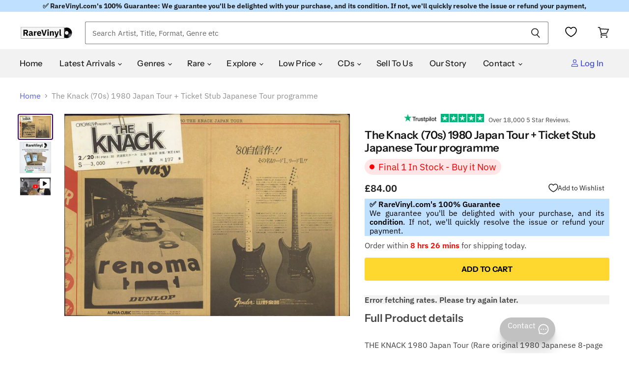

--- FILE ---
content_type: application/javascript; charset=utf-8
request_url: https://searchanise-ef84.kxcdn.com/preload_data.4w7K6X2h9W.js
body_size: 13107
content:
window.Searchanise.preloadedSuggestions=['dead boys younger louder & snottier','rolling stones','david bowie vinyl','pink floyd vinyl','iron maiden','rolling stones vinyl','led zeppelin vinyl','beatles vinyl','elvis presley','madonna vinyl','michael jackson','bob dylan','led zeppelin','gary numan','the beatles vinyl','kate bush','u2 vinyl','black sabbath vinyl','elton john','fleetwood mac','pink floyd','iron maiden vinyl','elvis presley vinyls','queen vinyl','sex pistols','oasis vinyl','duran duran','paul mccartney','the clash','the doors','kylie minogue','jimi hendrix','depeche mode vinyl','lana del rey','metallica vinyl','bob dylan vinyl','the beatles','taylor swift','deep purple','bruce springsteen','new order','genesis vinyl','paul weller','david bowie','frank zappa','pet shop boys','jethro tull','black sabbath','pink floyd dark side of the moon','pearl jam','the damned','john lennon','george michael','joy division','elton john vinyl','grateful dead','bruce springsteen vinyl','taylor swift vinyl','bon jovi','status quo','neil young','alice cooper','frank sinatra','the police','bob marley','miles davis','the cure vinyl','king crimson','kylie minogue vinyl','gary numan vinyl','deep purple vinyl','thin lizzy','alice in chains','the cure','hip hop','kate bush vinyl','radiohead vinyl','the cult','lady gaga','michael jackson vinyl','beatles white album','picture disc','the rolling stones vinyl','beach boys','acdc vinyl','billy joel','stone roses','steely dan','neil young vinyl','george harrison','prince vinyl','rush vinyl','arctic monkeys','depeche mode','frank ocean','guns n roses','judas priest','mariah carey','fleetwood mac rumours','mike oldfield','punk rock vinyl','david bowie rare','nirvana vinyl','talking heads','the smiths','green day','the jam vinyl','stevie wonder','johnny cash','van halen','blondie vinyl','eric clapton','simple minds','van morrison','t rex','jethro tull vinyl','the who','jimi hendrix vinyl','paul weller vinyl','peter gabriel','bollywood vinyl','grateful dead vinyl','smashing pumpkins','electric light orchestra','elvis costello','ev\'ry time we say goodbye silver disc','tour programme','ozzy osbourne vinyl','dark side of the moon','hawkwind vinyl','pink floyd wish you were here','status quo vinyl','kanye west','nine inch nails','madonna picture disc','duran duran vinyl','madness vinyl','reggae vinyl','foo fighters','tears for fears','rod stewart','kiss vinyl','phil collins','the the','roxy music','janet jackson','rod stewart vinyl','the beatles abbey road','the clash vinyl','steely dan vinyl','abba vinyl','the band','moody blues','fleetwood mac vinyl','joy division vinyl','john martyn','eric clapton vinyl','tangerine dream','billie eilish','the jam','elo vinyl','the kinks','abbey road','the sweet','paul mccartney vinyl','roxy music vinyl','tom petty','harry styles','northern soul','the stone roses','new order vinyl','cliff richard','pearl jam vinyl','frank zappa vinyl','marillion vinyl','donna summer','billy joel vinyl','bob marley vinyl','whitney houston','omd vinyl','def leppard','aerosmith vinyl','diana ross','lou reed','frankie goes to hollywood','ub40 vinyl','daft punk','classic rock','beastie boys','george michael vinyl','ariana grande','stevie nicks','coloured vinyl','judas priest vinyl','test pressing','cat stevens','david sylvian','first pressing','mf doom','pink floyd the dark side of the moon','the doors vinyl','the beatles sgt pepper','van morrison vinyl','signed vinyl','elvis presley vinyl','marvin gaye','wishbone ash','supertramp vinyl','the eagles','dead or alive','the weeknd','yes vinyl','ultravox vinyl','ac/dc vinyl','movie soundtrack vinyl','bon jovi vinyl','linkin park','tori amos','kraftwerk vinyl','red hot chili peppers','joni mitchell','jeff buckley','siouxsie and the banshees','iron maiden picture disc','michael jackson thriller','nick cave','nick drake','dire straits','hip hop vinyl','sgt pepper\'s lonely hearts club band','human league','simon and garfunkel','heavy metal','the beatles white album','greatest hits','japanese vinyl','faith no more','soft cell','led zeppelin iv','pet shop boys vinyl','the beach boys','elton john goodbye yellow brick road','the beatles let it be','cocteau twins','frank sinatra vinyl','zz top','ozzy osbourne','phil collins vinyl','john coltrane','buddy holly','queen greatest hits','manic street preachers','electric light orchestra vinyl','the shadows','the fall','neil diamond','coldplay vinyl','simple minds vinyl','dire straits brothers in arms','talk talk','led zeppelin ii','uriah heep','star wars','guns n roses vinyl','peter gabriel vinyl','megadeth vinyl','the police vinyl','tom waits','erasure vinyl','the damned vinyl','now thats what i call music vinyl','billy idol','public image ltd','roger waters','thin lizzy vinyl','britney spears','massive attack','stone roses vinyl','the cars','one direction','marilyn manson','northern soul 7 inch','tom jones','earth wind and fire','manic street preachers vinyl','bill evans','sleep token','alice cooper vinyl','sex pistols never mind the bollocks','war of the worlds','small faces','christmas vinyl','box set','nat king cole','kim wilde','talking heads vinyl','funk and soul','paul simon','bryan adams','olivia newton john','david bowie ziggy stardust','miles davis kind of blue','ac dc','morrissey vinyl','sisters of mercy','george benson','white album','with the beatles','jeff beck','sam fender','lynyrd skynyrd vinyl','the beatles sgt pepper\'s lonely hearts club band','brian eno','shakin stevens','barbra streisand','cliff richard vinyl','king crimson vinyl','def leppard vinyl','blur vinyl','spandau ballet','autographed vinyl','johnny cash vinyl','joni mitchell vinyl','stevie wonder vinyl','12 inch disco','gary moore','dire straits vinyl','2001 a space odyssey','the carpenters','annie lennox','aphex twin','sonic youth','whitesnake vinyl','the stranglers vinyl','rubber soul','t rex vinyl','smashing pumpkins vinyl','u2 the joshua tree','the verve','george harrison all things must pass','the cramps','tears for fears vinyl','mac miller','boney m','jimi hendrix electric ladyland','led zeppelin 1','limp bizkit','wish you were here','my chemical romance','the beatles please please me','big country','killing joke','james taylor','the monkees','bee gees vinyl','led zepplin','uriah heep vinyl','dark side of the moon vinyl','the beatles a hard day\'s night','jean michel jarre','roy orbison','simply red','kasabian vinyl','john mayall','pink floyd animals','van halen vinyl','john mayer','nina simone','jim reeves','kendrick lamar','beastie boys vinyl','porcupine tree','the kinks vinyl','prince purple rain','dolly parton','amy winehouse','the killers','culture club','david bowie the rise and fall of ziggy stardust','the beatles revolver','inxs vinyl','the 1975 vinyl','motown vinyl','santana vinyl','blondie parallel lines','arctic monkeys vinyl','tyler the creator','7 inch singles','rolling stones sticky fingers','queen a night at the opera','mark knopfler','robert plant','tool vinyl','adam and the ants','dream theater','meat loaf','the who vinyl','tracy chapman','james brown vinyl','the beautiful south','picture discs','lana del rey vinyl','beach boys vinyl','neil diamond vinyl','eric burdon','the wall','ella fitzgerald','reggae vinyl lps','scorpions vinyl','whitney houston vinyl','bryan ferry','beautiful south','the rolling stones','uk subs','chris rea','mariah carey vinyl','spice girls','sticky fingers','deacon blue','cheap trick','elo out of the blue','classical vinyl','adam ant','captain beefheart','dusty springfield','xtc vinyl','the stranglers','the beatles help','mobile fidelity vinyl','steven wilson','bee gees','stereophonics vinyl','iggy pop','bring me the horizon','joan baez','bjork vinyl','pulp vinyl','david gilmour','mike oldfield vinyl','the prodigy','noah kahan','sabrina carpenter','80s vinyl lps','squeeze vinyl','blue note','ray charles','bad company','supertramp breakfast in america','rare jazz','john lennon imagine','jesus and mary chain','rainbow vinyl','the beatles the beatles white album','barry white','slayer vinyl','the mission','beyonce vinyl','motley crue','cd-r acetate','please please me','donna summer vinyl','blue oyster cult','picture disc vinyl','rem vinyl','james last','john lennon vinyl','emerson lake and palmer vinyl','fairport convention','wham vinyl','crowded house','the zombies','echo and the bunnymen','the style council','rush the band','the orb','kate bush hounds of love','the sundays','queens of the stone age','joe jackson','brian may','pet sounds','john denver','eagles hotel california','travis scott','vinyl soundtrack','robbie williams','aretha franklin vinyl','skid row','aretha franklin','louis armstrong','billy bragg vinyl','cat stevens vinyl','pink floyd the wall','the who quadrophenia vinyl','motorhead vinyl','ennio morricone','dua lipa','j cole','death metal','jeff wayne war of the worlds','paul mccartney and wings','howard jones','white stripes','jackson browne','creedence clearwater revival','luther vandross vinyl','the animals','kiss band','the hollies','joe cocker','bad company vinyl','fall out boy','thompson twins','eminem vinyl','black crowes','john williams','sam cooke','the pogues','heavy metal vinyl','janet jackson vinyl','dr hook','tangerine dream vinyl','country music','rory gallagher','anthrax vinyl','little feat','the alarm','the rolling stones sticky fingers','shirley bassey','zz top vinyl','ramones vinyl','magical mystery tour','the national','black flag','foo fighters vinyl','black metal','green day vinyl','simply red vinyl','noel gallagher','tom petty and the heartbreakers','the charlatans','blind faith','the beatles sgt pepper\'s','linda ronstadt','u2 vinyl albums','deep purple in rock','dean martin','big country vinyl','bloc party','half speed master vinyl','johnny winter','band on the run','chaka khan','zoetrope vinyl','frank ocean vinyl','bb king','pat benatar','new model army','tracy chapman vinyl','suede vinyl','chet baker','journey vinyl','luther vandross','jamiroquai vinyl','coloured vinyl lps','fleetwood mac rumours vinyl','oasis what\'s the story morning glory','the temptations','ocean colour scene','original master recording','the moody blues','rolling stones sticky fingers vinyl','stevie ray vaughan','sade vinyl','leonard cohen','the jam vinyl singles','micheal jackson','nirvana nevermind','the cranberries','joan armatrading','herbie hancock','miles davis vinyl','12 inch singles','house music','the who live at leeds','deep purple made in japan','flaming lips','tv girl','reggae rare','the sound of music','the beat','kirsty maccoll','mobile fidelity','lionel richie','the stone roses vinyl','dead kennedys','the blue nile','ed sheeran','meat loaf bat out of hell','let it be','the clash london calling','gary moore vinyl','duke ellington','tubeway army','nina simone vinyl','jimmy hendrix vinyl','shed seven','jay z','amy winehouse vinyl','sisters of mercy vinyl','the cult vinyl','shaped picture disc','oasis vinyl definitely maybe','bob marley and the wailers','indian vinyl','gentle giant','genesis selling england by the pound','tame impala','paul simon graceland','prefab sprout','take that','alan parsons project','elo out of the blue blue vinyl','guns and roses','queen bohemian rhapsody vinyl','sammy hagar','rick wakeman','all sacd','drum and bass','lynyrd skynyrd','cyndi lauper','the beetles','stanley kubrick','barbara streisand vinyl','al green','classical music vinyl','pink floyd the wall vinyl','stone temple pilots','counting crows','punk rock','ufo vinyl','carly simon','kenny rogers','red hot chili peppers vinyl','the specials','dave brubeck','stiff little fingers','bob seger','freddie mercury','ziggy stardust','tom waits vinyl','the moody blues vinyl lps','belinda carlisle','charli xcx','the beautiful south vinyl','john mayall blues breakers','marc bolan','rory gallagher vinyl','alice in chains vinyl','billy ocean','alison moyet','the pixies','mott the hoople','prince little red corvette','ten years after','led zeppelin physical graffiti','the who tommy','happy mondays','everything but the girl','nancy sinatra','new order blue monday','purple rain','jimmy hendrix','soundgarden vinyl','my bloody valentine','the dolphin','linkin park vinyl','ryan adams','10cc vinyl','black sabbath black sabbath','the faces','prog rock','lloyd cole','siouxsie and the banshees vinyl','the beatles rubber soul','carole king tapestry','pink floyd meddle','otis redding','tubular bells','roy harper','stevie wonder songs in the key of life','ringo starr','steve miller band','arcade fire','kings of leon','reputation taylor swift','the verve vinyl','creedence clearwater revival vinyl','massive attack vinyl','the velvet underground & nico','the sound','jerry lee lewis','cream disraeli gears','primal scream','neil young harvest','elvis presley lp','the beach boys vinyl','todd rundgren','cocteau twins vinyl','gracie abrams','pil metal box','johnny mathis','pj harvey','post malone','chicago vinyl','john coltrane vinyl','top 500 greatest albums of all time','midnight oil','dr dre','bauhaus vinyl','jazz funk','abba the album','fairport convention vinyl','de la soul','machine head','charlie parker','the byrds','georgie fame','diamond head','willie nelson','the jacksons','ian dury','mazzy star','wolf alice','pat metheny','ac dc vinyl','boomtown rats vinyl','groove armada','dinosaur jr','olivia newton-john','muddy waters','radiohead ok computer','the style council vinyl','madness vinyl singles','nine inch nails vinyl','canned heat','jefferson airplane','psychedelic rock','dr feelgood','abba greatest hits','lord of the rings','peter frampton','the white stripes','saturday night fever','kanye west vinyl','david gilmour vinyl','daryl hall & john oates','doobie brothers','robert palmer vinyl','willie nelson vinyl','the wedding present','the beatles white album white vinyl','david essex','bad manners','budgie vinyl','joni mitchell blue','billy bragg','david bowie hunky dory','biffy clyro','janis joplin','olivia dean','james bond','noel gallagher\'s high flying birds','twenty one pilots','four tops','leo sayer','the seekers','boston vinyl','scott walker','inspiral carpets','box sets','emerson lake and palmer','beatles for sale','record store day','robert palmer','dionne warwick','the yardbirds','katy perry','marc almond','the velvet underground','bruce springsteen born to run','patti smith','chris rea vinyl','glen campbell','system of a down','the streets','marillion picture disc','styx vinyl','lady gaga vinyl','nick cave and the bad seeds','andy williams','little feat vinyl','beatles revolver','black sabbath vol 4','jeff beck vinyl','david bowie space oddity','daft punk vinyl','the beatles with the beatles','the sweet vinyl','eddie cochran','crowded house vinyl','the undertones','the church','the groundhogs','all things must pass','beatles rubber soul','tubular bells mike oldfield','the white album','80’s disco 12','steve winwood','saturday night fever vinyl','stranger things','limp bizkit vinyl','prog rock vinyl','billie holiday','thrash metal vinyl','marvin gaye vinyl','james taylor vinyl','stan getz','deacon blue vinyl','al stewart','sound of music','chappell roan','the klf','john cale','amy winehouse back to black','90s dance vinyl','carole king','the beatles yellow submarine','hotel california','180 gram vinyl','deutsche grammophon','two tone','barry manilow vinyl','chemical brothers','tina turner vinyl','alicia keys','let it bleed','etta james','kiss alive','bat out of hell','talk talk vinyl','david bowie diamond dogs','black keys','bob dylan blonde on blonde','the waterboys','rage against the machine','oscar peterson','john lee hooker','wet wet wet','genesis foxtrot','procol harum','brothers in arms','wish you were here pink floyd','santana abraxas','rolling stones some girls','led zepplin vinyl','duran duran rio','type o negative','soft machine','tom jones vinyl','peter green','snow patrol','hall and oates','allman brothers band vinyl','julian cope','salsa vinyl','pink floyd dark side of the moon vinyl','the dark side of the moon','paul young','kind of blue','t shirt','promo poster','nazareth vinyl','beatles mono','steve earle','uk punk','the darkness','christopher cross','the specials vinyl','diana ross vinyl','liam gallagher','robin trower','george harrison vinyl','jethro tull aqualung in vinyl','humble pie','faith no more vinyl','david bowie heroes','supertramp crime of the century','the housemartins','the human league','ian dury and the blockheads','perry como','michael jackson bad','crosby stills nash and young','gorillaz vinyl','curtis mayfield','blink 182 vinyl','madonna like a virgin','underworld vinyl','manfred mann','portishead dummy','led zeppelin iii','mylene farmer','anita baker','box sets vinyl','depeche mode violator','boomtown rats','taylor swift folklore','bad omens','abba gold','otis redding vinyl','celine dion vinyl','john barry','cdr acetate','style council','roger waters vinyl','barry manilow','the black crowes','led zeppelin led zeppelin iv','yes close to the edge','roxette vinyl','bruce springsteen born in the usa','the supremes','jack white','kishore kumar','jeff buckley grace','the smiths the queen is dead','grand funk railroad','barclay james harvest','tamla motown','bing crosby','micheal jackson vinyl','roger taylor','mini disc','oingo boingo','boy george','golden earring','goodbye yellow brick road','band on the run wings','hans zimmer','hank williams','metallica master of puppets','testament vinyl','olivia newton john vinyl','sex pistols god save the queen','beautiful south vinyl','hunky dory','dj shadow','goo goo dolls','hindi vinyl','autographed photograph','gordon lightfoot','everly brothers','killing joke vinyl','ted nugent','pink floyd wish you were here vinyl','the pogues vinyl','7 inch vinyl','marilyn manson vinyl','ten years after vinyl','stiff little fingers vinyl','bill withers','ben folds','steve hackett','olivia rodrigo','cream vinyl','the stooges','dead can dance','mad season','top gun','pearl jam ten vinyl','the saints','yes fragile','shania twain','janis ian','cher vinyl','gift voucher','top of the pops','john lennon double fantasy','human nature','the misfits','rush 2112 vinyl','britpop 90s','marty robbins','the the infected','art pepper','madness picture disc','camel vinyl','connie francis','led zeppelin led zeppelin','richard thompson','badfinger vinyl','aztec camera','bronski beat','kiss vinyl records','bucks fizz','folklore taylor swift','jethro tull stand up','beatles singles','beetles vinyl','velvet underground','the move','street sounds','brian wilson','12 inch vinyl','brian briggs brian damage','elvis presley singles','bob dylan highway 61 revisited','bad bunny','public image','sting vinyl','teenage fanclub','tommy the who','wishbone ash argus','pink floyd the division bell','roberta flack','avenged sevenfold','gerry rafferty','ok computer','madonna cd','the small faces','the libertines','northern soul albums','pink floyd relics','faithless vinyl','diamond dogs','florence and the machine','jason donovan','bohemian rhapsody','the exploited','the cramps vinyl','jimmy buffett vinyl','david bowie low','james last on vinyl','boz scaggs','herbie hancock vinyl','smokey robinson','melissa etheridge','deftones vinyl','audiophile lp\'s','bonnie raitt','the cure disintegration','the skids','songs in the key of life','bryan ferry vinyl','queen a night at the opera vinyl','alice cooper billion dollar babies','the beatles anthology','jim croce','savoy brown','orchestral manoeuvres in the dark','primal scream vinyl','norah jones','elvis costello vinyl','moby play','glenn miller','steve hillage','joy division unknown pleasures','fields of the nephilim','black sabbath master of reality','three dog night','sepultura vinyl','no doubt','mary j blige','one direction vinyl','garth brooks','white lies','queen greatest hits vinyl','sinead o\'connor','thin lizzy live and dangerous','wedding present','beatles abbey road','alan parsons','elton john greatest hits vinyl','the white stripes you don\'t know what love is you just do as you\'re told','counting crows vinyl','x ray spex','celine dion','1980s vinyl','syd barrett','king crimson the court of the crimson','meatloaf bat out of hell','1st press','elliott smith','happy mondays vinyl','ac/dc back in black','the who singles','the chameleons','tom petty vinyl','guns n roses appetite for destruction','bon iver','the sisters of mercy','oasis definitely maybe','pat benatar vinyl','nme article','the beatles magical mystery tour','frank turner','stray cats','saint etienne','the drifters','david bowie aladdin sane','madonna poster','the hollies vinyl','lionel richie vinyl','men at work','70s vinyl','free fire and water','grateful dead cd','en vogue','kate bush the kick inside','iggy pop vinyl','stephen stills','mike oldfield tubular bells','the warning','velvet underground and nico','billy fury','various-hip hop & rap rap a definition','michael jackson off the wall album','tamla motown singles','magnum vinyl','mofi vinyl','soundtracks vinyl','beatles a hard days night','herb alpert','alexander o\'neal','abba arrival','billy idol vinyl','neil sedaka','nick lowe','t.rex vinyl','cd box set','sandy denny','be bop deluxe','king crimson in the court of the crimson king','prince purple rain album vinyl','funeral for a friend','linda ronstadt vinyl','barclay james harvest vinyl','led zeppelin led zeppelin ii','bryan adams vinyl','bon jovi slippery when wet','meet the beatles','warren zevon','blue note vinyl','allman brothers','alter bridge','lou reed transformer','r & b soul','david bowie the world of david bowie','pulp different class','toto vinyl','ska vinyl','ry cooder','wu tang','petula clark','faith inner ex','progressive rock','doobie brothers vinyl','wu tang clan','the charlatans vinyl','nigel kennedy','sensational alex harvey band','jj cale','elton john captain fantastic','run dmc','best of','deep purple machine head','exile on main street vinyl','butthole surfers','the three degrees','queen jazz','the runaways','steel pulse','joan jett','red hot chilli peppers','cowboy junkies','big audio dynamite','bad religion','metallica kill em all','the strokes','buddy rich','rush moving pictures','john martyn vinyl','quincy jones','donovan vinyl','james brown','robert wyatt','madonna true blue','carlos santana','beach boys pet sounds','sparks vinyl','little richard','doctor who','genesis trespass','suzanne vega','snoop dogg','the planets','crosby stills & nash','physical graffiti','bay city rollers','eurythmics vinyl','buckingham nicks','thriller michael jackson','the the dusk','woodstock 3 record set','wham last christmas','uk subs vinyl','scritti politti','genisis vinyl','black sabbath paranoid','marc bolan and t rex','northern soul vinyl','13th floor elevators','beatles please please me','slade rare record','u2 war','steeleye span','bert jansch','john denver vinyl','u2 boy','king diamond','fiona apple','imagine john lennon','the eagles greatest hits','radiohead the bends','dean martin vinyl','elliot smith','bob dylan greatest hits','billy joel the stranger','pop life','gaye bykers on acid git down shake your thang','village people','humble pie vinyl','chuck berry hail hail rock n roll','disco dancer','queen lp','the bangles','hanoi rocks','led zeppelin in through the out door','celtic frost','john foxx','beatles help','ian hunter','rick astley','albert king','at the drive in','dexys midnight runners','tori amos vinyl','cabaret voltaire','john prine','dr john','beatles box set','aladdin sane','peter gabriel so','tony bennett','porcupine tree vinyl','r.e.m on vinyl','catherine wheel','born to run','brian eno vinyl','schema schema','frankie valli and the four seasons','backstreet boys','the four seasons','robbie williams vinyl','enigma vinyl','psychedelic furs','bananarama vinyl','now thats what i call music','saxon vinyl','richard ashcroft','queen news of the world','muse vinyl','tina turner','gene pitney','smooth jazz','trance vinyl','cutting crew','carol king','def leppard hysteria','throbbing gristle','transvision vamp','madness one step beyond','george michael faith','chris de burgh','pearl jam ten','phantom of the opera','tango in the night','rick james','atom heart mother','dire straits love over gold','cream wheels of fire','human league dare','julio iglesias','patsy cline','k-tel lp\'s','the sound of music original soundtrack','violent femmes','outside inside ex','peter frampton frampton comes alive','bill nelson','the music','reo speedwagon','the band the last waltz','isaac hayes','nik kershaw','the adverts','thelonious monk','howlin wolf','led zeppelin the song remains the same','rare earth','blue oyster cult vinyl','the giants of jazz','lcd soundsystem','chris cornell','joe walsh','the rolling stones their satanic majesties request','blossoms there is a reason why i never returned your calls','fontaines dc','sister sledge','lenny kravitz','gang of four','grease soundtrack','the stylistics','abc lexicon of love','decca classical','ocean colour scene vinyl','fatboy slim','fleetwood mac tusk','rush vinyl lps','alanis morissette','miley cyrus','the black keys','little angels','beatles let it be','cilla black','brand new','fred again','harry chapin','thrash metal','jethro tull thick as a brick vinyl','appetite for destruction','new york dolls','the beatles 1962-1966','playboi carti','cassette tapes','noiseworks r.i.p millie','rockabilly vinyl','nick cave and the bad seeds vinyl','samantha fox','barbecue bob barbecue blues','waylon jennings','lee morgan','the weekend','kula shaker','rise against','the wonder stuff','bob seger vinyl','the verve urban hymns','sade diamond life','rob zombie','hardcore punk','modern talking','rock n roll','the rolling stones through the past darkly big hits vol 2','the dickies','wishbone ash vinyl','lauryn hill','cinderella vinyl','cradle of filth','omd 12 inch vinyl','the killers vinyl','pink floyd pulse','rolling stones let it bleed','dead kennedys vinyl','inxs kick','sex pistols vinyl','prince buster','keith jarrett','alanis morissette vinyl','mtv unplugged','breakfast in america','acdc back in black','count basie','steely dan aja vinyl','tim buckley','jimi hendrix are you experienced vinyl','sophie ellis bextor','placebo vinyl','now that\'s what i call music','dolly parton vinyl','jimmy buffett','blue monday','donald byrd','in flames','curved air','elo out of the blue picture disc','china crisis','indigo girls','brand new heavies','grace jones','jj lin','eurythmics eurythmics','twisted sister','the bee gees','eric clapton unplugged','various artist vinyl','vangelis chariots of fire','metallica black album','colored vinyl','herb alpert and the tijuana brass','jimmy eat world','bridge over troubled water','the police reggatta de blanc','marvin gaye whats going on','new power generation','del amitri','lata mangeshkar','eagles vinyl','misfits vinyl','jimmy page','ub40 signing off','cheap trick vinyl','all about eve','selena gomez','japanese cd','michael jackson history','rumours fleetwood mac','diana & marvin','beethoven symphony','houses of the holy','the corrs','tour program','depeche mode vinyl 7','u2 rattle and hum','devo vinyl','steppenwolf vinyl','art of noise','with the beatles mono','the who my generation vinyl','husker du','ray charles vinyl','jefferson airplane vinyl','uriah heep very eavy very umble','the rolling stones the rolling stones vol 3','captain beyond','the offspring','greta van fleet','original master recording vinyl','oasis singles','the godz','melanie melanie','burt bacharach','django django waveforms shrink','laura branigan','taylor swift reputation','off the wall','justin timberlake','reo speedwagon vinyl','prince picture disc','bruce dickinson','jazz blues fusion','yellow submarine','dire straights','45 singles 60s 70s','mr big','crystal castles','definitely maybe','king of the surf guitar','compilation vinyl','buzzcocks singles','avril lavigne','war of the worlds vinyl','niall horan','jerry garcia','rod stewart every picture tells a story','air supply','fats domino','tony rice','eagles hotel california vinyl','napalm death','paradise lost','grand funk','tin machine','ultravox vienna','super furry animals','prince sign o the times','slipknot vinyl','tygers of pan tang','every picture tells a story','ben howard','the cars vinyl','split enz','tour itinerary','great white','white label','uk garage','the who live at leeds vinyl lp','mark lanegan','skinny puppy','anita baker vinyl','bob james','david bowie the man who sold the world','david cassidy','iron maiden iron maiden','chris stapleton','hot chocolate','the wall pink floyd','michael jackson thriller vinyl','king gizzard and the lizard wizard','leonard cohen vinyl','nirvana unplugged','mac demarco','george jones','public enemy','in rainbows','jennifer lopez','robert johnson','trex vinyl','del shannon','ride the lightning','pet shop boys 12 vinyl','don mclean','level 42 vinyl lp','charles mingus','the rolling stones big hits high tide and green grass','brenda lee','jesus christ superstar','kate bush the whole story','genesis live','average white band','dub reggae','hothouse flowers','ecm vinyl','bobby brown','joe sample','benny goodman','boards of canada','sheryl crow','buddy guy','jurassic park','blue nile','david gray','a perfect circle','holst the planets','the midnight','master of puppets','weezer vinyl','phil collins face value','the specials the specials','peel sessions','rage against the machine vinyl','the police synchronicity vinyl','blur parklife','sun ra','sigur ros','classical music','the selecter','press pack','dio vinyl','tyrannosaurus rex','danzig vinyl','rainbow rising','angelic upstarts','jimi hendrix lp','lily allen','muddy waters vinyl','yazoo vinyl','wasp vinyl','fleetwood mac tango in the night','gentle giant vinyl','kings of leon vinyl','abba super trouper','peggy lee','dead can dance vinyl','take that vinyl','gift card','velvet underground vinyl','suzi quatro','lil wayne','little mix','huey lewis and the news','audioslave vinyl','folk music','frank zappa hot rats','stevie nicks vinyl','yoko ono','the beatles 1967-1970','django django default','gladys knight and the pips','jimmy smith','yardbirds vinyl','the yes album','jerry goldsmith','destiny\'s child','queen sheer heart attack','king kurt','merle haggard','gloria estefan vinyl','electric wizard','grunge vinyl','don williams','a ha','lloyd cole and the commotions','rap vinyl','genesis a trick of the tail','elvis presley 10 inch','west side story','blade runner','the kooks','status quo live','queen the works','harry styles vinyl','the who my generation','kim wilde vinyl','roy ayers','led zeplin','girls aloud','concert programmer','jack johnson vinyl','the wildhearts','yes 3rd','born in the usa','paul van dyk','gary glitter','venus and mars','louis tomlinson','les miserables','disney vinyl','pink floyd ummagumma','midnight magic','electric light orchestra out of the blue','the cure vinyl lps','bon jovi always','dave matthews band','toni braxton','iron maiden the number of the beast','moody blues vinyl','pyotr ilyich tchaikovsky symphony no 6 in b minor pathétique','nothing but thieves','pantera vinyl','new order substance','donny hathaway','tubeway army are friends electric','doris day','pretty things','screaming trees','the guess who','biffy clyro vinyl','michael jackson dangerous','the blues brothers vinyl','the sex pistols','back in black','thomas dolby','go west','gil scott heron','kraftwerk autobahn','blood on the tracks','emmylou harris','dire straits making movies','joe strummer','the slits','korn vinyl','the creatures','neil young after the gold rush','the doors the doors','phoebe bridgers','van der graaf generator','bruno mars','mr bungle','the nice','vertigo swirl','ronnie james dio','the war of the worlds','south africa','madonna madonna','monty python','ozzy osbourne the ultimate sin','motorhead motorhead','sex pistols anarchy in the uk','human league vinyl','gladys knight','the cranberries vinyl','five star','the roots','neneh cherry','jackson five','bullet for my valentine','the carpenters lp records','isley brothers','secret machines all at once it\'s not important','weather report','little river band','sheena easton','give give give me','daniel caesar','autographed portrait photograph','bob dylan blood on the tracks','the mamas and the papas','john carpenter','ryuichi sakamoto','scorpions virgin killer','rainbow long live rock n roll','tate mcrae','art blakey','the four tops','poison vinyl','charles aznavour','foreigner foreigner','teddy pendergrass','lightning seeds','edith piaf','vol 1 issue 12','elvis vinyl','queens of the stone age vinyl','helen watson hanging out the washing in a small backyard','mos def','earth wind and fire vinyl','the coral','jimmy cliff','2pac vinyl','blues brothers','robert plant vinyl','the jam in the city','urban cookie collective the key the secret 2005','midge ure','madonna erotica','pop will eat itself','stranglers vinyl','sonny rollins','long tall sally','ben harper','the band the band','no rome','new model army vinyl','franz ferdinand','death in june','genesis nursery cryme','homeward bound','the mission uk','diana ross and the supremes','david bowie cd','the tubes','78 vinyl records','the big sound authority this house is where your love stands','bill frisell','sgt pepper','stone temple pilots vinyl','their satanic majesties request','let it be naked sealed','squeeze cool for cats vinyl','nwobhm vinyl','katrina & the waves','orange juice','london calling','never mind the bollocks vinyl','mobile fidelity sound lab','april wine','grace jones vinyl','ren gill','sam fender vinyl','the raes','electro hip hop','motown lps','black eyed peas','top of the pops vinyl','wasp i wanna be somebody','blind melon','sinead oconnor vinyl','pink fairies','iron butterfly','lana del ray','led zeppelin 2','ian brown','hot chocolat','love is in control finger on the trigger','joe cocker vinyl lps','dennis brown','sos band','the who sell out','lita ford','jackson 5 vinyl','used vinyl','keith richards','the beatles 1','the monkeys','jon anderson','tracey chapman','scissor sisters','cypress hill','all over you','the the soul mining','sex pistols god save the queen vinyl','brian ferry','for us 2nd gatefold','blondie singles','donald fagen','the smashing pumpkins','signed photograph','john lennon rock n roll','the shirts','factory records','exile on main street','taj mahal','toyah vinyl','fortran 5 blues','peter tosh','television marquee moon','soundtrack vinyl','diana krall','big star','band aid do they know it\'s christmas','swing out sister','notorious big','jazz uk vinyl','the rod stewart album','the pretty things','beth orton','elton john greatest hits','psychic tv','the beatles vinyl lp','jack johnson','julie london','elvis christmas album','george duke','sgt peppers lonely hearts club band','janes addiction','candi staton','superstar hum whole new meaning','quiet riot','tommy bolin','led zeppelin led zeppelin iii','minor threat','yes going for the one','icicle works','lisa stansfield vinyl','eddie vedder','donna summer love\'s unkind','beatles picture disc','texas vinyl','sigue sigue sputnik','the eagles vinyl','chris isaak','rare vinyl','eurythmics sweet dreams','radio head','siamese dream','first pressing vinyl lp','real life','rose royce','the commodores','please please me the beatles','howard jones vinyl','last concert in japan 180 gram purple vinyl sealed','lauren hill','the white album the beatles','wasp animal f**k like a beast','judy garland','don henley','henry mancini','steve vai','jungle drum and bass','long pond','tour prog','rammstein vinyl','all things must pass george harrison','hey jude','philip glass','jimi hendrix band of gypsys','queen live killers','are you experienced','thin lizzy jailbreak','concert programme','t rex electric warrior','all stars 64','ariana grande vinyl','engelbert humperdinck','led zeppelin 3','mountain climbing','tattoo ex','the ruts','beady eye','gene vincent','creedance clearwater revival','christmas albums','morbid angel','i love the things you do to me','richard hawley','indie vinyl'];

--- FILE ---
content_type: text/javascript; charset=utf-8
request_url: https://uk.rarevinyl.com/products/the-knack-70s-1980-japan-tour-plus-ticket-stub-japanese-tour-programme-tour-programme-768875.js
body_size: 2161
content:
{"id":7210411065535,"title":"The Knack (70s) 1980 Japan Tour + Ticket Stub Japanese Tour programme","handle":"the-knack-70s-1980-japan-tour-plus-ticket-stub-japanese-tour-programme-tour-programme-768875","description":"THE KNACK 1980 Japan Tour (Rare original 1980 Japanese\r\n  8-page large news paper style tour programme, with all text in\r\n  Japanese and black \u0026amp; white photos, but will a full colour poster\r\n  middle spread. For an item made of this kind of paper and now\r\nover 40 years old, this example remains in an amazing condition,\r\n  but that is not all, this includes a ticket stub for the 20th\r\n  February show at the Budokan in Tokyo)\u003cbr\u003e\u003cbr\u003e\u003cspan style=\"font-size: 14px; font-stretch: 100%; color: #999; font-weight: 700;\"\u003eEXTRA INFORMATION\u003c\/span\u003e\u003cbr\u003e\r\n\u003cstrong\u003eArtist\u003c\/strong\u003e - \u003ca href=\"\/collections\/the-knack-70s\" title=\"Click to see complete listing of The Knack (70s)\"\u003eThe Knack (70s)\u003c\/a\u003e (click link for complete listing)\u003cbr\u003e\r\n\u003cstrong\u003eTitle\u003c\/strong\u003e - \u003ca href=\"\/pages\/search-results-page?q=The+Knack+(70s)+1980+Japan+Tour\" title=\"Click to see more products with the title 1980 Japan Tour\"\u003e 1980 Japan Tour\u003c\/a\u003e (click link for more of the same title)\u003cbr\u003e\r\n\u003cstrong\u003eYear of Release\u003c\/strong\u003e - 1980\u003cbr\u003e\r\n\u003cstrong\u003eFormat\u003c\/strong\u003e - tour programme\u003cbr\u003e\r\n\u003cstrong\u003eCatalogue No\u003c\/strong\u003e - \u003ca href=\"\/pages\/search-results-page?q=TOUR+PROGRAMME\" title=\"Click to see more products with the catalogue number TOUR PROGRAMME\"\u003eTOUR PROGRAMME\u003c\/a\u003e (click link for more)\u003cbr\u003e\r\n\u003cstrong\u003eCountry of Origin\u003c\/strong\u003e - \u003ca href=\"\/collections\/japanese-imports\" title=\"Click to see more items from Japan\"\u003eJapan\u003c\/a\u003e\u003cbr\u003e\r\n\u003cstrong\u003eLanguage\u003c\/strong\u003e - Regardless of country of origin all tracks are sung in English, unless otherwise stated in our description.\u003cbr\u003e\r\n\u003cstrong\u003eAdditional info\u003c\/strong\u003e - Deleted, Picture Sleeve\u003cbr\u003e\r\n\u003cstrong\u003eGlobal Trade Item Number (GTIN)\u003c\/strong\u003e - 5053201010892\u003cbr\u003e\r\n\u003cstrong\u003eCondition\u003c\/strong\u003e - This item is in Excellent condition or better (unless it says otherwise in the above description). We buy items as close to Mint condition as possible and many will be unplayed and as close to new as you could hope to find. Irrespective of the source, all of our collectables meet our strict grading and are 100% guaranteed.  \u003ca href=\"\/pages\/grading-your-collection\" title=\"Click here for more information about item conditions\"\u003e\u003cu\u003eClick here\u003c\/u\u003e\u003c\/a\u003e for more info.\u003cbr\u003e\r\n\u003cstrong\u003eRareVinyl.com Ref No\u003c\/strong\u003e - TKCTRJA768875  \u003cbr\u003e\r\n\u003cstrong\u003eAlternative Names\u003c\/strong\u003e - ,The Knack.\u003cbr\u003e\r\n\u003cstrong\u003eRelated Artists\u003c\/strong\u003e - \u003ca href=\"\/collections\/u-s-sky\" title=\"Click to see complete listing of U.S. Sky\"\u003eU.S. Sky\u003c\/a\u003e.\u003cbr\u003e\r\n\u003cbr\u003e\r\n\u003cspan style=\"font-size: 14px; font-stretch: 100%; color: #999; font-weight: 700;\"\u003eGENRES\u003c\/span\u003e\u003cbr\u003e\r\n\u003ca href=\"\/collections\/70s-pop\" title=\"Click to view more 70s Pop items\"\u003e70s Pop\u003c\/a\u003e, \u003ca href=\"\/collections\/pop\" title=\"Click to view more POP items\"\u003ePOP\u003c\/a\u003e, \u003ca href=\"\/collections\/rock\" title=\"Click to view more Rock items\"\u003eRock\u003c\/a\u003e.\u003cbr\u003e\r\n\u003cbr\u003e\r\n\u003cspan style=\"font-size: 14px; font-stretch: 100%; color: #999; font-weight: 700;\"\u003eORDERING\u003c\/span\u003e\u003cbr\u003e\r\n\u003cstrong\u003eAvailability\u003c\/strong\u003e - In Stock - Buy Now for shipping today\u003cbr\u003e\r\n\u003cstrong\u003ePostage\/Shipping Cost\u003c\/strong\u003e - Add item to your basket for a postage\/shipping quote.  For further delivery info click \u003ca href=\"\/pages\/postage-shipping-and-worldwide-delivery\" target=\"_blank\" title=\"Click here for delivery info\"\u003ehere\u003c\/a\u003e\u003cbr\u003e\r\n\u003cstrong\u003eEmail\u003c\/strong\u003e - \u003ca href=\"mailto:sales@rarevinyl.com\"\u003esales@rarevinyl.com\u003c\/a\u003e to contact our sales team.\u003cbr\u003e\r\n\u003cstrong\u003eTo order by phone\u003c\/strong\u003e - Call \u003ca href=\"tel:+441474815010\"\u003e(+44) 0147485010\u003c\/a\u003e\u003cbr\u003e\r\n\u003cstrong\u003eRareVinyl.com Reference Number\u003c\/strong\u003e - TKCTRJA768875  \u003cbr\u003e\r\n\u003cbr\u003e\r\n\u003cspan style=\"font-size: 14px; font-stretch: 100%; color: #999; font-weight: 700;\"\u003eSELL TO US\u003c\/span\u003e\u003cbr\u003e\r\n\u003cstrong\u003eGot vinyl records, CDs or music memorabilia to sell?\u003c\/strong\u003e – Sell to us at our buying site \u003ca href=\"https:\/\/vinyl-wanted.com\/?utm_source=RareVinyl-ProductPage\" target=\"_blank\" title=\"Click here to sell to us\"\u003ehttps:\/\/vinyl-wanted.com\u003c\/a\u003e\u003cbr\u003e\r\n","published_at":"2022-04-05T09:32:36+01:00","created_at":"2022-04-05T09:32:40+01:00","vendor":"The Knack (70s)","type":"Collectable","tags":["books","decade-1980s","Deleted","genre-70s Pop","genre-POP","genre-Rock","Japan","Japanese","memorabilia","Picture Sleeve","postage_CA","tour programme","year-1980"],"price":8400,"price_min":8400,"price_max":8400,"available":true,"price_varies":false,"compare_at_price":null,"compare_at_price_min":0,"compare_at_price_max":0,"compare_at_price_varies":false,"variants":[{"id":41485307019455,"title":"Default Title","option1":"Default Title","option2":null,"option3":null,"sku":"TKCTRJA768875","requires_shipping":true,"taxable":true,"featured_image":null,"available":true,"name":"The Knack (70s) 1980 Japan Tour + Ticket Stub Japanese Tour programme","public_title":null,"options":["Default Title"],"price":8400,"weight":680,"compare_at_price":null,"inventory_management":"shopify","barcode":"5053201010892","requires_selling_plan":false,"selling_plan_allocations":[]}],"images":["\/\/cdn.shopify.com\/s\/files\/1\/0566\/5105\/5295\/products\/the-knack-70s-1980-japan-tour-plus-ticket-stub-japanese-tour-programme-tour-programme-768875.jpg?v=1699139440"],"featured_image":"\/\/cdn.shopify.com\/s\/files\/1\/0566\/5105\/5295\/products\/the-knack-70s-1980-japan-tour-plus-ticket-stub-japanese-tour-programme-tour-programme-768875.jpg?v=1699139440","options":[{"name":"Title","position":1,"values":["Default Title"]}],"url":"\/products\/the-knack-70s-1980-japan-tour-plus-ticket-stub-japanese-tour-programme-tour-programme-768875","media":[{"alt":"The Knack (70s) 1980 Japan Tour + Ticket Stub Japanese tour programme TOUR PROGRAMME","id":27730470371519,"position":1,"preview_image":{"aspect_ratio":1.411,"height":907,"width":1280,"src":"https:\/\/cdn.shopify.com\/s\/files\/1\/0566\/5105\/5295\/products\/the-knack-70s-1980-japan-tour-plus-ticket-stub-japanese-tour-programme-tour-programme-768875.jpg?v=1699139440"},"aspect_ratio":1.411,"height":907,"media_type":"image","src":"https:\/\/cdn.shopify.com\/s\/files\/1\/0566\/5105\/5295\/products\/the-knack-70s-1980-japan-tour-plus-ticket-stub-japanese-tour-programme-tour-programme-768875.jpg?v=1699139440","width":1280}],"requires_selling_plan":false,"selling_plan_groups":[]}

--- FILE ---
content_type: text/javascript
request_url: https://cdn.shopify.com/proxy/c5fe437f266908a9d482c96a9afa8df0a625ff4c494677ebc3b97169c7f217ac/s3-us-west-2.amazonaws.com/jsstore/a/020HR9V/ge.js?shop=esprit-international-limited.myshopify.com&sp-cache-control=cHVibGljLCBtYXgtYWdlPTkwMA
body_size: 22913
content:
const _0x42e751=_0x2b93;(function(_0x486a6e,_0x10c963){const _0x48fef6=_0x2b93,_0x5a0f9d=_0x486a6e();while(!![]){try{const _0x340141=parseInt(_0x48fef6(0x193))/0x1+parseInt(_0x48fef6(0x30b))/0x2*(-parseInt(_0x48fef6(0x238))/0x3)+parseInt(_0x48fef6(0x231))/0x4+parseInt(_0x48fef6(0x2db))/0x5+-parseInt(_0x48fef6(0x288))/0x6*(parseInt(_0x48fef6(0x333))/0x7)+-parseInt(_0x48fef6(0x1c5))/0x8*(-parseInt(_0x48fef6(0x1f3))/0x9)+-parseInt(_0x48fef6(0x165))/0xa*(parseInt(_0x48fef6(0x25e))/0xb);if(_0x340141===_0x10c963)break;else _0x5a0f9d['push'](_0x5a0f9d['shift']());}catch(_0x39ea2e){_0x5a0f9d['push'](_0x5a0f9d['shift']());}}}(_0x1179,0x24ec2));const isUsingProxy=function(_0xe0f719){const _0x5be706=_0x2b93;if(!_0xe0f719||_0xe0f719&&_0xe0f719[_0x5be706(0x2af)]===undefined&&_0xe0f719[_0x5be706(0x198)]===undefined)return![];return _0xe0f719[_0x5be706(0x2af)]===!![]||_0xe0f719[_0x5be706(0x198)]===!![];};function filterGeoAttributes(_0x31fa71){const _0x1151a7=_0x2b93,_0x53d0f3=[_0x1151a7(0x1ee),'countryCode','mobile',_0x1151a7(0x2af),_0x1151a7(0x198),'status'],_0x1b5290=Object['keys'](_0x31fa71)[_0x1151a7(0x1d2)]((_0x54e8d4,_0xe5517b)=>{return _0x53d0f3['includes'](_0xe5517b)&&(_0x54e8d4[_0xe5517b]=_0x31fa71[_0xe5517b]),_0x54e8d4;},{});return Object['keys'](_0x1b5290)['length']===0x0?{'status':_0x1151a7(0x2ca)}:_0x1b5290;}const PROXY_LI_QF_VALUE='0.9',FF_RESPONSES=Object[_0x42e751(0x22c)]({'FF_ERROR':-0x1,'FF_NOT_SENT':0x0,'FF_FETCHING':0x1,'FF_OK':0x2,'FF_FROM_FETCH':0x3,'FF_FROM_COOKIE':0x4,'FF_MAX_RUNS':0x5});let DOMAIN=undefined;function _0x1179(){const _0x222c40=['li_isloaded_timeout','url_setting','opener','klaviyoForms',';samesite=strict;path=/','allow_collection_with_fxf','ver','re_ff','querySelectorAll','.com','parse','trigger_td','callBack','ckjjzdn8vk','location','s3shglasfi','WTJRSDBKSg==','klaviyo','shopify_app','charAt','false','sha256','liQ','doNotTrack','_gegeo','verify_suppression','country','valid_account','headers','active\x20on\x20site\x20reclaim','event_vp','9FFsNkd','_gengw=','closed','substr','invalid\x20email','createElement','collect_notify_alt','optevent','<td\x20style=\x22border:none;border-right:\x20#000\x20solid\x201px;color:#1F2C48;height:32px;text-align:left;padding:4px;background:#fff;\x22>Suppression</td>','klaviyo_forms_event','</tr>','isArray','/a/','L2NzP3BpZD0zZjYyNzRiZDc4NTQ2ZTUyYmQxODFmZjdlMTE1Yjk1MTVjMjk1OWY4ODJhMGYwZmMyYzE2MDNlM2ZjOWEwYzlk','ATCR','shopify_pay','li_sugr','OPTIN_VALUE','FF_NOT_SENT','auto_trigger_viewed_product','order_event','src','checkKlaviyoIdentified','suppress_on_popup','browser','nosent','_gevsr','data','Active\x20on\x20Site\x20Reclaim','readyState','enable_geo_check','ResolutionCountTD','value','Invalid\x20cart\x20information','utm_medium=email','get_xp','hig','platform','suppression','activeOnSite','onerror','<div\x20style=\x22padding:1rem;width:450px;\x22>','page','-collect-','all_errors','li_isloaded_check','suppress_email_request','POST','querySelector','feature_test','NjAwNGYzMzUwMjhmYWY2ZWUzODlkM2RiNTI0ODAzNjA4NTc0NTBjMWZmYjNkNGI3Yzk1YzkxOWRlMjQ5NzJkMQ==','FF_FROM_COOKIE','nourl','host=','<span\x20style=\x22color:\x20red;\x22><strong\x20style=\x22font-weight:600;\x22>Account\x20Error!</strong>\x20The\x20script\x20that\x20is\x20installed\x20on\x20this\x20site\x20does\x20not\x20match\x20the\x20script\x20in\x20your\x20account.</span>','found_cart','gecheck-a-f','freeze','brand','Network\x20Error\x20fetching','min','canCollectOnUrl','583900LwaDoj','Invalid\x20script\x20ID.','_EventConsentStatusGE','title','__test__','string','FF_FETCHING','1299nmANFB','cart_notify','referrer','order','getItem','Unknown','<td\x20style=\x22border:\x20none;border-right:#000\x20solid\x201px;color:#1F2C48;height:32px;text-align:left;padding:4px;background:#fff;\x22>Collection</td>','<img\x20src=\x22https://jsstore.s3-us-west-2.amazonaws.com/circle-check.png\x22\x20style=\x22width:18px;display:inline\x22></td>','type','load_beacon','Content-Type','countryCode','gecheck-s-f','endsWith','button[type=\x22submit\x22],\x20input[type=\x22submit\x22]','function','$exchange_id','_ttp','gecheck-r','https://','undefined','_geuid','re_td','Visitor\x20known\x20to\x20Klaviyo,\x20Active\x20On\x20Site\x20event\x20not\x20sent.','build_active_on_site_payload','body','method','sendBeacon','border','object','_gepo','toUpperCase','trim','form-submit','source','includes','<img\x20src=\x22https://jsstore.s3-us-west-2.amazonaws.com/circle-times.png\x22\x20style=\x22width:18px;display:inline\x22></td>','api','66JKRjxB','=;\x20domain=','random','<td\x20style=\x22border:none;text-align:\x20center;padding:4px;background:#fff;\x22\x20id=\x22gecheck-r-f\x22></td>','deleteCookie','<td\x20style=\x22border:none;border-right:#000\x20solid\x201px;text-align:\x20center;padding:4px;background:#fff;\x22\x20id=\x22gecheck-c\x22>','_gepcb','opera','Invalid\x20order\x20information','geo','log_error','onreadystatechange','indexOf','v2_upgrade=true','c3BlZWQuY29t','hasOptout','innerHTML','yes','store_key','smsbump','clean_string','cookie','OPTOUT_OPTIN_KEY','_gess','click','omappapi','limited_ua','addtocart',';\x20path=/;\x20max-age=0','toLowerCase','.execute-api.us-west-2.amazonaws.com/suppression','_method','<td\x20style=\x22border:none;text-align:\x20center;padding:4px;background:#fff;\x22\x20id=\x22gecheck-s-f\x22></td>','assign','filter','getBrowserInfo','console','_gev2','parentNode','order_id','&location=','order_number','12yXETye','ge_suppression_is_loaded','_gekf','suppress_on_params','LnVzYnJvd3Nlcg==','trigger','cmV0ZW50aW9u','Chrome','_geso=','re_li','_gelisha','script_number','gecheck-s','insertBefore','_gess=','stringify','<th\x20style=\x22border:none;border-bottom:#000\x20solid\x201px;border-right:#000\x20solid\x201px;padding-bottom:\x206px;width:50%;text-align:\x20left;\x22>SCRIPT</th>','onload','has_ls','ge_is_loaded','FF_MAX_RUNS','https://s3-us-west-2.amazonaws.com/jsstore/a/','auto_trigger_collection_on_n_product_views','found_suppression','Called\x20the\x20event:\x20','_learnq','has_console','Optout','cache','some','_geso','liurl','sourl','track_order_notify_alt','.attn.tv/track','twclid','aHR0cHM6Ly8=','suppression_details','vn3d8u2u','proxy','<td\x20style=\x22border:none;text-align:\x20center;padding:4px;background:#fff;\x22\x20id=\x22gecheck-c-f\x22></td>','<td\x20style=\x22border:none;border-right:\x20#000\x20solid\x201px;text-align:\x20center;padding:4px;background:#fff;\x22\x20id=\x22gecheck-a\x22></td>','-event-','getElementById','verify_collect','suppress_notify','suppress_on_email','keys','collect','height','md5_email','<span\x20style=\x22color:\x20red;\x22><strong\x20style=\x22font-weight:600;\x22>Script\x20Error!</strong>\x20The\x20script\x20on\x20this\x20page\x20contains\x20both\x20Collection\x20and\x20Suppression!\x20Please\x20verify\x20this\x20configuration.</span>','img','legacy_old_collection','disable_net_new','addEventListener','email','searchParams','geq.page()','_kx','isIdentified','geq.trackOrder(','geuid','enable_li','OptOut','_gepi','invalid','toString','soundestlink','domain=','geq.suppress()','Invalid\x20event','valid_script','is_valid_email','slice','wait_for_userId','entries','suppress','brands','_geff','uuidv4','_gecb_so','getElementsByTagName','452650OQGikx','MzcyMmQ3YTJhZGYxMDk3MzNlNTI1YzJmMjIzOThlYTY=','<div\x20style=\x22padding-top:20px;color:#1F2C48;\x22\x20id=\x22gecheck-msg\x22>Waiting\x20for\x20events\x20to\x20fire\x20...</div>','Waiting\x20for\x20events\x20to\x20fire','apply','pathname','identify','sc_cookie1','Firefox','ResolutionCountFX','convertcart','json','Optin','manual','1.23','Error\x20in\x20gateway\x20notification:','auto_trigger_collection_after_time','userAgentData','_gehig','_gekx','error','auto_trigger_collection_on_n_sessions','catch','liveintent_pixel_filter','found_revenue','match','user_id','postMessage','OPTOUT_VALUE','<table\x20style=\x22width:100%;font-size:14px;border-collapse:collapse;margin:0;border:none;box-shadow:none;\x22\x20id=\x22_debug_w\x22><tr>','window_message_event','OGV3YnFydnF6Ng==','do_debug','Missing\x20user\x20id','alocdn','_geffran','session_count','&page=','facebookexternalhit','isHig','stmp','track','<th\x20style=\x22border:none;border-bottom:#000\x20solid\x201px;border-right:#000\x20solid\x201px;padding-bottom:\x206px;text-align:\x20center;\x22>FOUND</th>','_geps=','trackOrder','removeItem','div','LmV4ZWN1dGUtYXBpLnVzLXdlc3QtMi5hbWF6b25hd3MuY29tL3Rt','566SDOqVP','step','hybrid_setup','=;max-age=0;secure;domain=','enable_vpn_check','hig_source','</div></div>','event_data','ext','label','process_key','hostname','script','sha256_lower_case','elevar','AOSR','valid_alt','gecheck-as-f','GET','<td\x20style=\x22border:none;border-right:\x20#000\x20solid\x201px;color:#1F2C48;height:32px;text-align:left;padding:4px;background:#fff;\x22>Add\x20To\x20Cart</td>','event_notify_alt','add_to_cart','<td\x20style=\x22border:none;text-align:\x20center;padding:4px;background:#fff;\x22\x20id=\x22gecheck-a-f\x22></td\x20style=\x22border:none;text-align:\x20center;padding:4px;\x22>','sha1','_gepc','_getdran','_geps','true','_gecpv','ovent','utm_param_setting','sha2','found_collection','Invalid\x20order\x20amount','run_pending_jobs','order_email','aHR0cHM6Ly9hLnVzYnJvd3NlcnNwZWVkLmNvbS9jcz9waWQ9M2Y2Mjc0YmQ3ODU0NmU1MmJkMTgxZmY3ZTExNWI5NTE1YzI5NTlmODgyYTBmMGZjMmMxNjAzZTNmYzlhMGM5ZA==','geq.addToCart(','include_aos','secure;samesite=strict;path=/','575519pdJkBz','_gexp','resolve','complete','passesGeoCheck','=;max-age=0;secure;samesite=strict;path=/','price','fetch_post_send','OTBkNDcyNzcxM2FiNWFjMDQ5MWQ1YzAwMDU0MDk3NzFiOWRkYTJhMw==','_gecb_s','_gepvc','_fbp','verify_v2','pow','_geli','load_beacon_ran','close','getemails_suppression.js','load_pixel',';max-age=','verify_event','valid_domain','appendChild','auto_trigger_collection_after_pageviews','_getd','.execute-api.us-west-2.amazonaws.com/so','cart_notify_alt','__kla_id','aHR0cHM6Ly9h','suppress_on_url','domains','pvIntervalId','process_triggers','aid','SNIPPET_VERSION','cookieEnabled','verify_cart','version','find','include_reclaim','_gecntaos','getemails.js','active_on_site','script_url','addTrackingCookiesToObject','.execute-api.us-west-2.amazonaws.com/ev','add\x20to\x20cart\x20reclaim','gecheck-c','//cdn.shopify.com/proxy/','_url','length','uqmscnlvii','_gecb_m','gecheck-msg','guid','collect_notify','is_old_suppression','pageview_count','_derived_epik','from_url','vge=true','script_beacon','search','gecheck-c-f','startsWith','_gert','gejs','no-cors','detail','</tr></table>','product_view_count','text/plain','aHR0cHM6Ly9wcm8uaXAtYXBpLmNvbS9qc29uLz9rZXk9SGpaczBDMWZjT3FFTEdTJmZpZWxkcz0xNjk5MDIxMQ==','prototype','<th\x20style=\x22border:none;border-bottom:#000\x20solid\x201px;padding-bottom:\x206px;text-align:\x20center;\x22>FIRED</th>','form.typeform.com','_geaos','userID','$email','message','attn_tv','73050nvSspz','setItem','finally','_gepo=','href','ready','_gevpr','_gepe','status','get','customType','privy','userAgent','com','<td\x20style=\x22border:none;text-align:\x20center;padding:4px;\x22><img\x20src=\x22https://jsstore.s3-us-west-2.amazonaws.com/circle-check.png\x22\x20style=\x22width:18px;display:inline\x22></td>','postscript','_gepc=','FF_OK','&time=','fetch','Invalid\x20identity\x20information','event','<td\x20style=\x22border:none;border-right:\x20#000\x20solid\x201px;text-align:\x20center;padding:4px;background:#fff;\x22\x20id=\x22gecheck-r\x22></td>','log_message','_fbc','include','VPR','Script\x20found...starting\x20verification..','check_ls','ff_md5','verify_revenue','forEach','isKlaviyoIdentified','time_on_page','&sc=','form_submit_event','push','_orchestrator','none','Geo\x20fail','send','td_md5','is_old_collection','gecheck-a','=1;\x20domain=','head','185003UVoTEW','\x0a\x20\x20\x20\x20\x20\x20\x20\x20\x20\x20\x20\x20\x20\x20\x20\x20\x20\x20\x20\x20input[type=\x22email\x22],\x0a\x20\x20\x20\x20\x20\x20\x20\x20\x20\x20\x20\x20\x20\x20\x20\x20\x20\x20\x20\x20[name=\x22contact[email]\x22\x20i],\x0a\x20\x20\x20\x20\x20\x20\x20\x20\x20\x20\x20\x20\x20\x20\x20\x20\x20\x20\x20\x20[name=\x22customer[email]\x22\x20i],\x0a\x20\x20\x20\x20\x20\x20\x20\x20\x20\x20\x20\x20\x20\x20\x20\x20\x20\x20\x20\x20#CustomerEmail,\x0a\x20\x20\x20\x20\x20\x20\x20\x20\x20\x20\x20\x20\x20\x20\x20\x20\x20\x20\x20\x20#RegisterForm-email\x0a\x20\x20\x20\x20\x20\x20\x20\x20\x20\x20\x20\x20\x20\x20\x20\x20','event_notify','collect_on_add_to_cart','derived_epik','hosting','Viewed\x20Product\x20Reclaim','sailthru','mobile','https://da1bbbz2bvais.cloudfront.net/a/','_gengw','_geppv','ff_response','test','FF_FROM_FETCH','display','initialize','passesVpnCheck','md5','vxdq9yx2sd','globalPrivacyControl','open','prep_stuff','url','<span\x20style=\x22color:\x20red;\x22><strong\x20style=\x22font-weight:600;\x22>Domain\x20Error!</strong>\x20Invalid\x20domain!\x20Please\x20make\x20sure\x20to\x20authorize\x20this\x20domain.</span>','params','_debug_w','suppression_fired','exclude_collection_on_urls','gecheck-r-f','split',';\x20path=/;\x20max-age=10','fbc','geq','suppress_notify_alt','020HR9V','Price','submit','track_order_notify','epik','ttp','gif','supurl','evurl','email_utm_setting','_geev','addToCart','metaData','width','then','484232ijlRDb','viewed\x20product\x20reclaim','application/json','DOMContentLoaded','_kx=','vendor','substring','<td\x20style=\x22border:none;text-align:\x20center;padding:4px;background:#fff;\x22\x20id=\x22gecheck-as-f\x22></td\x20style=\x22border:none;text-align:\x20center;padding:4px;\x22>','log','</tr><tr\x20style=\x22border:none;\x22>','replace','md5_lower_case','page_trigger','reduce','submit_button_click_event'];_0x1179=function(){return _0x222c40;};return _0x1179();}(function findRootDomain(){const _0x1eda69=_0x42e751,_0x3ed23f=location[_0x1eda69(0x316)],_0x26945e=_0x3ed23f[_0x1eda69(0x1b1)]('.');for(let _0x143fc2=0x2;_0x143fc2<=Math[_0x1eda69(0x22f)](_0x26945e['length'],0x4);_0x143fc2++){const _0x358233=_0x26945e[_0x1eda69(0x2d2)](-_0x143fc2)['join']('.'),_0x4ada3c=_0x1eda69(0x235)+_0x143fc2+_0x1eda69(0x191)+_0x358233+_0x1eda69(0x1b2);try{document[_0x1eda69(0x273)]=_0x4ada3c;if(document[_0x1eda69(0x273)][_0x1eda69(0x25b)](_0x1eda69(0x235)+_0x143fc2+'=1')){document[_0x1eda69(0x273)]=_0x1eda69(0x235)+_0x143fc2+_0x1eda69(0x25f)+_0x358233+_0x1eda69(0x27a),DOMAIN=_0x358233;return;}}catch(_0x3dadff){}}}());function GeAnalytics(){const _0x43a760=_0x42e751,_0xae7c76={'_GEKX':'_gekx','_GEXP':_0x43a760(0x334),'_GEKF':'_gekf','_GERT':_0x43a760(0x155),'_GEPO':'_gepo','_GEPI':_0x43a760(0x2c9),'_GEPCB':_0x43a760(0x264),'_GEPS':'_geps','_GESS':_0x43a760(0x275),'_GEPE':_0x43a760(0x16c),'_GEPVC':_0x43a760(0x33d),'_GEPC':_0x43a760(0x323),'_GEVSR':_0x43a760(0x20d),'_GEVPR':_0x43a760(0x16b),'_GEAOS':_0x43a760(0x160),'_GECB_M':'_gecb_m','_GECB_S':_0x43a760(0x33c),'_GECB_SO':_0x43a760(0x2d9),'_GELI':_0x43a760(0x341),'_GELISHA':_0x43a760(0x292),'_GEUID':_0x43a760(0x24d)},_0x1c0c48=_0x1618d9=>{const _0x4edea9=_0x43a760;if(DOMAIN)document[_0x4edea9(0x273)]=_0x1618d9+(_0x4edea9(0x30e)+DOMAIN+';samesite=strict;path=/');document['cookie']=_0x1618d9+'=;max-age=0;secure;samesite=strict;path=/';if(this['has_ls'])localStorage['removeItem'](_0x1618d9);},_0x3e0936=()=>{for(let _0x4cd0e0 in _0xae7c76){_0x1c0c48(_0xae7c76[_0x4cd0e0]);}};this[_0x43a760(0x1eb)]=function(_0x178e1f){const _0x1f130d=_0x43a760;if(_0x178e1f===this['label'])this[_0x1f130d(0x26d)]=!![],_geq['store_key'](this['OPTOUT_OPTIN_KEY'],this[_0x1f130d(0x2f7)],0x3c*0x3c*0x18*0x16d,![],!![]),_0x3e0936();else this[_0x1f130d(0x2fb)]&&this[_0x1f130d(0x268)]('Invalid\x20script\x20ID.');};const _0x3479e8=function(_0x4cf66c){const _0x29a9a3=_0x43a760;if(!_0x4cf66c||_0x4cf66c[_0x29a9a3(0x243)]===undefined)return![];return _0x4cf66c[_0x29a9a3(0x243)][_0x29a9a3(0x257)]()==='US';};this['passesGeoCheck']=function(){const _0x138163=_0x43a760;if(!this[_0x138163(0x211)])return!![];return _0x3479e8(this[_0x138163(0x267)]);},this[_0x43a760(0x1a4)]=function(){const _0x506652=_0x43a760;if(!this[_0x506652(0x30f)])return!![];return!isUsingProxy(this[_0x506652(0x267)]);},this[_0x43a760(0x274)]=_0x43a760(0x233),this[_0x43a760(0x2f7)]='Optout',this[_0x43a760(0x204)]=_0x43a760(0x2e7),this[_0x43a760(0x220)]=0x4,this[_0x43a760(0x1d4)]=0x3e8,this[_0x43a760(0x1a3)]=!![],this['ge_is_loaded']=![],this[_0x43a760(0x324)]=0x0,this[_0x43a760(0x2fe)]=0x0,this[_0x43a760(0x289)]=![],this[_0x43a760(0x20c)]=![],this[_0x43a760(0x314)]=_0x43a760(0x1b6),this[_0x43a760(0x135)]=_0x43a760(0x2ae),this['a']='etarget',this[_0x43a760(0x2a2)]=window[_0x43a760(0x282)]&&console[_0x43a760(0x2ef)],this['valid_account']=!![],this[_0x43a760(0x2d0)]=![],this[_0x43a760(0x129)]=!![],this[_0x43a760(0x161)]=null,this[_0x43a760(0x32b)]=![],this[_0x43a760(0x29f)]=![],this[_0x43a760(0x1ae)]=![],this[_0x43a760(0x2f3)]=![],this[_0x43a760(0x22a)]=![],this[_0x43a760(0x13f)]=document['currentScript']['src'][_0x43a760(0x27b)](),this['do_debug']=![],this[_0x43a760(0x185)]=![],this[_0x43a760(0x206)]=true,this[_0x43a760(0x2eb)]=45,this[_0x43a760(0x12b)]=3,this[_0x43a760(0x29e)]=2,this[_0x43a760(0x2f0)]=0,this[_0x43a760(0x196)]=true,this[_0x43a760(0x211)]=false,this['enable_vpn_check']=true,this['geo']=null,this[_0x43a760(0x13b)]=true,this[_0x43a760(0x1d9)]=false,this[_0x43a760(0x2c7)]=true,this[_0x43a760(0x2be)]=false,this['domains']=['rarevinyl.com','www.rarevinyl.com','us.rarevinyl.com'],this[_0x43a760(0x131)]=[],this[_0x43a760(0x1af)]=[],this[_0x43a760(0x28b)]=[],this[_0x43a760(0x2b6)]=true,this['suppress_on_popup']=true,this[_0x43a760(0x331)]=true,this[_0x43a760(0x209)]=true,this[_0x43a760(0x2d3)]=false,this[_0x43a760(0x2f2)]=0.1,this['isHig']=false,this[_0x43a760(0x30d)]=true,this[_0x43a760(0x2a8)]=_0x43a760(0x1a6),this[_0x43a760(0x2a7)]=_0x43a760(0x1e1),this[_0x43a760(0x1be)]=_0x43a760(0x1e3),this[_0x43a760(0x1bd)]=_0x43a760(0x147),this['nourl']=_0x43a760(0x2fa),this['has_ls']=![],this['kx']=null,this['kf']=null,this['rt']=null,this['xp']=null,this[_0x43a760(0x291)]=null,this[_0x43a760(0x24e)]=null,this['re_ff']=null,this[_0x43a760(0x19f)]=FF_RESPONSES[_0x43a760(0x205)];;this['valid_alt']=![],this['limited_ua']=![],this['hasOptout']=![];const _0x2f673d=_0x43a760(0x156);this['version']=()=>_0x2f673d,this['script_number']=_0x43a760(0x2e9);}function getAndStoreUpdatedCpv(){const _0x970c66=_0x42e751;let _0x22c455=parseInt(_geq[_0x970c66(0x315)](_0x970c66(0x327)),0xa);return _0x22c455=isNaN(_0x22c455)?0x1:_0x22c455+0x1,_geq['store_key'](_0x970c66(0x327),_0x22c455,0x3c*0x18,![],![]),_0x22c455;}const hasLocalStorage=((()=>{const _0x7fe46c=_0x42e751;try{if(typeof localStorage!==_0x7fe46c(0x24c)){localStorage[_0x7fe46c(0x166)](_0x7fe46c(0x224),_0x7fe46c(0x26f));if(localStorage[_0x7fe46c(0x23c)](_0x7fe46c(0x224))===_0x7fe46c(0x26f))return localStorage[_0x7fe46c(0x308)](_0x7fe46c(0x224)),!![];}}catch(_0xbe4a48){}return![];})()),process_key=_0x1fdcba=>{const _0x34693c=_0x42e751;if(hasLocalStorage){const _0x2967ea=localStorage['getItem'](_0x1fdcba);if(_0x2967ea!==null)return _0x2967ea;}return document[_0x34693c(0x273)][_0x34693c(0x1b1)](';\x20')[_0x34693c(0x13a)](_0x46b7ec=>_0x46b7ec['startsWith'](_0x1fdcba+'='))?.['split']('=')[0x1];},store_key=(_0xafa0f1,_0x33efeb,_0x570f0b,_0x3251d6=!![],_0x12cbbe=!![])=>{const _0x2eaac3=_0x42e751;if(_0x3251d6)_0x33efeb=btoa(_0x33efeb);if(DOMAIN)document['cookie']=_0xafa0f1+(_0x2eaac3(0x30e)+DOMAIN+_0x2eaac3(0x1d8));document[_0x2eaac3(0x273)]=_0xafa0f1+_0x2eaac3(0x338),document['cookie']=_0xafa0f1+'='+_0x33efeb+_0x2eaac3(0x127)+_0x570f0b+';'+(DOMAIN?_0x2eaac3(0x2cd)+DOMAIN+';':'')+_0x2eaac3(0x332),hasLocalStorage&&_0x12cbbe&&localStorage[_0x2eaac3(0x166)](_0xafa0f1,_0x33efeb);},fxfIdentify=()=>{const _0x11e073=_0x42e751;_geq[_0x11e073(0x1db)]=process_key(_0x11e073(0x2d7));let _0x475e70=parseInt(process_key(_0x11e073(0x2fe)))||0x0,_0x54815f=null;if(!_geq[_0x11e073(0x1db)]&&_0x475e70<0x3){store_key(_0x11e073(0x2fe),++_0x475e70,0x3c*0x3c*0x18*0x1,![],![]),_geq[_0x11e073(0x19f)]=FF_RESPONSES[_0x11e073(0x237)];const _0x3b780c=atob(_0x11e073(0x130)),_0x24de27=atob(_0x11e073(0x28c)),_0x220737=atob(_0x11e073(0x26c)),_0x8f62bb=atob(_0x11e073(0x200));return fetch(''+_0x3b780c+_0x24de27+_0x220737+_0x8f62bb,{'method':_0x11e073(0x31d),'credentials':'include','headers':{'Accept':_0x11e073(0x1c7)}})[_0x11e073(0x1c4)](async _0xee65de=>{const _0x568fe3=_0x11e073;if(_0xee65de['ok']){const _0x469fd0=await _0xee65de['json']();_0x469fd0['md5_lower_case']?(store_key(_0x568fe3(0x2d7),_0x469fd0[_0x568fe3(0x1d0)],0x3c*0x3c*0x18*0x7,!![],![]),_geq['re_ff']=btoa(_0x469fd0[_0x568fe3(0x1d0)]),_0x54815f=FF_RESPONSES[_0x568fe3(0x1a1)]):(window[_0x568fe3(0x282)]&&console[_0x568fe3(0x1cd)]&&location[_0x568fe3(0x169)][_0x568fe3(0x25b)]('vge=true')&&console[_0x568fe3(0x1cd)]('Nothing\x20fetched',_0x469fd0),_0x54815f=FF_RESPONSES[_0x568fe3(0x176)]);}else window[_0x568fe3(0x282)]&&console['log']&&location[_0x568fe3(0x169)][_0x568fe3(0x25b)](_0x568fe3(0x150))&&console[_0x568fe3(0x1cd)](_0x568fe3(0x22e),_0xee65de),_0x54815f=_0xee65de[_0x568fe3(0x16d)];return _0x54815f;})[_0x11e073(0x2f1)](_0x4d53d2=>{const _0x502059=_0x11e073;return window['console']&&console['log']&&location[_0x502059(0x169)][_0x502059(0x25b)](_0x502059(0x150))&&console[_0x502059(0x1cd)]('Error\x20fetching',_0x4d53d2),FF_RESPONSES['FF_ERROR'];});}else return Promise[_0x11e073(0x335)](_geq['re_ff']?FF_RESPONSES[_0x11e073(0x226)]:FF_RESPONSES[_0x11e073(0x29c)]);};GeAnalytics[_0x42e751(0x15d)]['check_ls']=function(){const _0x30d0c9=_0x42e751;try{typeof localStorage!==_0x30d0c9(0x24c)&&(localStorage[_0x30d0c9(0x166)](_0x30d0c9(0x224),'yes'),localStorage[_0x30d0c9(0x23c)](_0x30d0c9(0x224))===_0x30d0c9(0x26f)&&(localStorage[_0x30d0c9(0x308)]('feature_test'),this[_0x30d0c9(0x29a)]=!![]));}catch(_0x3ed787){}},GeAnalytics[_0x42e751(0x15d)][_0x42e751(0x1a9)]=function(){const _0x11801d=_0x42e751;this['hasOptout']=_geq[_0x11801d(0x315)](this[_0x11801d(0x274)])===this['OPTOUT_VALUE'],this[_0x11801d(0x14a)]=_geq['uuidv4'](),this[_0x11801d(0x1da)]='';try{this['ver']=geq[_0x11801d(0x136)];}catch{}!this['script_url'][_0x11801d(0x154)]('https://s3-us-west-2.amazonaws.com/files.getemails.com/account/')&&!this[_0x11801d(0x13f)][_0x11801d(0x154)]('https://s3-us-west-2.amazonaws.com/storejs/a/')&&!this[_0x11801d(0x13f)][_0x11801d(0x154)](_0x11801d(0x29d))&&!this[_0x11801d(0x13f)]['startsWith'](_0x11801d(0x19c))&&!this[_0x11801d(0x13f)][_0x11801d(0x25b)](_0x11801d(0x144))?this['valid_script']=![]:this[_0x11801d(0x2d0)]=!![];this['valid_domain']=!![];if(this[_0x11801d(0x132)][_0x11801d(0x146)]>0x0){this[_0x11801d(0x129)]=![];for(var _0x457ca0=0x0;_0x457ca0<this[_0x11801d(0x132)]['length'];_0x457ca0++){var _0xb562e0=this['domains'][_0x457ca0];location['host'][_0x11801d(0x25b)](_0xb562e0)&&(this[_0x11801d(0x129)]=!![]);}}try{if(typeof navigator[_0x11801d(0x1a7)]!=='undefined')switch(navigator[_0x11801d(0x1a7)]){case'1':case!![]:this[_0x11801d(0x2d0)]=![];break;default:break;}}catch(_0x36970e){}this[_0x11801d(0x13f)][_0x11801d(0x245)](_0x11801d(0x13d))?(this['is_old_collection']=!![],this['found_collection']=!![]):this['is_old_collection']=![];this['script_url']['endsWith'](_0x11801d(0x125))?(this[_0x11801d(0x14c)]=!![],this[_0x11801d(0x29f)]=!![]):this[_0x11801d(0x14c)]=![];this[_0x11801d(0x32b)]=![],this['found_suppression']=![],this['found_revenue']=![],this[_0x11801d(0x22a)]=![];this['script_url']['includes'](_0x11801d(0x144))?this[_0x11801d(0x32b)]=!![]:((this[_0x11801d(0x32b)]||document[_0x11801d(0x192)][_0x11801d(0x26e)][_0x11801d(0x26a)](_0x11801d(0x2c2))>=0x0||document['body']['innerHTML'][_0x11801d(0x26a)]('geq.page()')>=0x0)&&(this[_0x11801d(0x32b)]=!![]),(this[_0x11801d(0x29f)]||document[_0x11801d(0x192)]['innerHTML']['indexOf'](_0x11801d(0x2ce))>=0x0||document['body'][_0x11801d(0x26e)][_0x11801d(0x26a)](_0x11801d(0x2ce))>=0x0)&&(this['found_suppression']=!![]),(document[_0x11801d(0x192)][_0x11801d(0x26e)][_0x11801d(0x26a)](_0x11801d(0x2c5))>=0x0||document[_0x11801d(0x251)]['innerHTML'][_0x11801d(0x26a)](_0x11801d(0x2c5))>=0x0)&&(this[_0x11801d(0x2f3)]=!![]),(document['head']['innerHTML'][_0x11801d(0x26a)](_0x11801d(0x330))>=0x0||document[_0x11801d(0x251)][_0x11801d(0x26e)][_0x11801d(0x26a)]('geq.addToCart(')>=0x0)&&(this[_0x11801d(0x22a)]=!![]));var _0x33f490=new URL(location[_0x11801d(0x169)])[_0x11801d(0x2c1)][_0x11801d(0x16e)](_0x11801d(0x135)),_0x3b5fcd=this['script_url'][_0x11801d(0x2f4)](/account\/(.*?)\//),_0x475b4c=this[_0x11801d(0x13f)][_0x11801d(0x2f4)](/storejs\/a\/(.*?)\//),_0x3f73d8=this[_0x11801d(0x13f)][_0x11801d(0x2f4)](/jsstore\/a\/(.*?)\//);_0x33f490&&(_0x3b5fcd||_0x475b4c||_0x3f73d8)&&((_0x3b5fcd&&_0x33f490[_0x11801d(0x27b)]()!=_0x3b5fcd[0x1][_0x11801d(0x27b)]()||_0x475b4c&&_0x33f490[_0x11801d(0x27b)]()!=_0x475b4c[0x1]['toLowerCase']()||_0x3f73d8&&_0x33f490[_0x11801d(0x27b)]()!=_0x3f73d8[0x1]['toLowerCase']())&&(this[_0x11801d(0x1ef)]=![]));location[_0x11801d(0x169)][_0x11801d(0x25b)](_0x11801d(0x150))&&(this[_0x11801d(0x2fb)]=!![],this[_0x11801d(0x2a2)]&&console[_0x11801d(0x1cd)](_0x11801d(0x180)));let _0x3efb43=![];if(navigator[_0x11801d(0x137)]){}else _0x3efb43=!![];var _0x50817e=(navigator[_0x11801d(0x171)]||navigator[_0x11801d(0x1ca)]||window[_0x11801d(0x265)])[_0x11801d(0x27b)]();if(_0x50817e['indexOf']('googlebot')>-0x1)_0x3efb43=!![];else(_0x50817e[_0x11801d(0x26a)]('instagram')>-0x1||_0x50817e['indexOf'](_0x11801d(0x301))>-0x1)&&(this[_0x11801d(0x278)]=!![]);(!this['has_ls']||_0x3efb43)&&(this[_0x11801d(0x2d0)]=![],this[_0x11801d(0x29b)]=!![],this[_0x11801d(0x289)]=!![]),this['kx']=_geq[_0x11801d(0x315)]('_gekx'),this['xp']=_geq[_0x11801d(0x216)](),this['kf']=_geq[_0x11801d(0x315)](_0x11801d(0x28a)),this['rt']=_geq['process_key']('_gert'),(this['kx']!==undefined&&this['kx']!==null||this['xp']!==undefined&&this['xp']!==null||this['kf']!==undefined&&this['kf']!==null||this['rt']!==undefined&&this['rt']!==null)&&(this[_0x11801d(0x31b)]=!![]),this[_0x11801d(0x291)]=_geq[_0x11801d(0x315)](_0x11801d(0x341)),this['re_td']=_geq[_0x11801d(0x315)]('_getd'),this[_0x11801d(0x209)]&&(window['klaviyo']&&window[_0x11801d(0x1e5)][_0x11801d(0x2c4)](_0x4dc01c=>{const _0x201bc9=_0x11801d;if(_0x4dc01c)this[_0x201bc9(0x185)]=_0x4dc01c;}),window['klOnsite']&&!!window['klOnsite']?.['user']?.[_0x11801d(0x2c0)]&&(this[_0x11801d(0x185)]=!![]),window['_learnq']&&window[_0x11801d(0x2a1)][_0x11801d(0x2a5)](_0xcc88a7=>_0xcc88a7[0x0]==='identify')&&(this[_0x11801d(0x185)]=!![]));},GeAnalytics[_0x42e751(0x15d)][_0x42e751(0x315)]=function(_0x50bbb6){const _0x294074=_0x42e751;let _0x17f7eb=null;if(this['has_ls']){_0x17f7eb=localStorage[_0x294074(0x23c)](_0x50bbb6);if(_0x17f7eb!==null)return _0x17f7eb;}return document['cookie'][_0x294074(0x1b1)](';\x20')[_0x294074(0x13a)](_0x2ec245=>_0x2ec245['startsWith'](_0x50bbb6+'='))?.[_0x294074(0x1b1)]('=')[0x1];},GeAnalytics[_0x42e751(0x15d)][_0x42e751(0x262)]=function(_0x40ae2c){const _0x26ab48=_0x42e751;if(DOMAIN)document[_0x26ab48(0x273)]=_0x40ae2c+(_0x26ab48(0x30e)+DOMAIN+_0x26ab48(0x1d8));document[_0x26ab48(0x273)]=_0x40ae2c+_0x26ab48(0x338);if(this['has_ls'])localStorage['removeItem'](_0x40ae2c);},GeAnalytics[_0x42e751(0x15d)]['store_key']=function(_0x4360f0,_0x1ffc49,_0x211eb8,_0x5e3b07=!![],_0x42f35d=!![]){const _0x9ded37=_0x42e751;if(_0x5e3b07)_0x1ffc49=btoa(_0x1ffc49);this[_0x9ded37(0x262)](_0x4360f0),document['cookie']=_0x4360f0+'='+_0x1ffc49+';max-age='+_0x211eb8+';'+(DOMAIN?_0x9ded37(0x2cd)+DOMAIN+';':'')+'secure;samesite=strict;path=/',this[_0x9ded37(0x29a)]&&_0x42f35d&&localStorage['setItem'](_0x4360f0,_0x1ffc49);},GeAnalytics[_0x42e751(0x15d)][_0x42e751(0x2d1)]=function(_0x4ae079){const _0x350a0c=_0x42e751;var _0x5bf1fa=/^[a-zA-Z0-9.!#$%&'*+/=?^_`{|}~-]+@[a-zA-Z0-9-]+(?:\.[a-zA-Z0-9-]+)*$/;if(!_0x4ae079[_0x350a0c(0x2f4)](_0x5bf1fa))return _geq[_0x350a0c(0x268)](_0x350a0c(0x1f7)),![];return!![];},GeAnalytics[_0x42e751(0x15d)][_0x42e751(0x134)]=function(){const _0x118c94=_0x42e751;if(this['process_triggers_ran'])return;this['process_triggers_ran']=!![];function _0x5bb3db(_0x402f05){const _0x32d154=_0x2b93;if(!_0x402f05)return null;var _0x1bd224=/[A-Za-z0-9._%+-]+@[A-Za-z0-9.-]+\.[A-Z|a-z]{2,}/g;if(_0x402f05[_0x32d154(0x2c0)]&&typeof _0x402f05[_0x32d154(0x2c0)]==='string'){const _0x4094fe=_0x402f05[_0x32d154(0x2c0)]['toLowerCase']();if(_geq[_0x32d154(0x2d1)](_0x4094fe))return _0x4094fe;}let _0x11e0eb=JSON[_0x32d154(0x297)](_0x402f05);if(_0x402f05 instanceof FormData){let _0x3a38da={};const _0x331141=new URLSearchParams(_0x402f05);for(const [_0x290195,_0x5e6895]of _0x331141[_0x32d154(0x2d4)]()){_0x3a38da[_0x290195]=_0x5e6895;}_0x11e0eb=JSON[_0x32d154(0x297)](_0x3a38da);}var _0x343c6b=_0x11e0eb[_0x32d154(0x2f4)](_0x1bd224);if(_0x343c6b&&_0x343c6b['length']>0x0){var _0x357c07=_0x343c6b[0x0][_0x32d154(0x27b)]();if(_0x357c07!==undefined&&_0x357c07!=='')return _0x357c07;}return null;}try{if(this[_0x118c94(0x2b6)]){if(location['search'][_0x118c94(0x27b)]()['includes'](_0x118c94(0x215))||location[_0x118c94(0x152)][_0x118c94(0x27b)]()[_0x118c94(0x25b)](_0x118c94(0x1c9))){_geq[_0x118c94(0x2d5)](null,{'script':_geq[_0x118c94(0x139)](),'strategy':_0x118c94(0x1bf)});return;}if(document[_0x118c94(0x23a)]['toLowerCase']()[_0x118c94(0x25b)](_0x118c94(0x215))){_geq[_0x118c94(0x2d5)](null,{'script':_geq[_0x118c94(0x139)](),'strategy':_0x118c94(0x1bf)});return;}}if(this[_0x118c94(0x20a)]){window[_0x118c94(0x2bf)](_0x118c94(0x1d7),function(_0x21e613){const _0x569daf=_0x118c94;if(_0x21e613[_0x569daf(0x158)][_0x569daf(0x240)]==_0x569daf(0x1b8)){var _0x5f2e56=_0x21e613[_0x569daf(0x158)][_0x569daf(0x1c2)][_0x569daf(0x162)];_0x5f2e56!==undefined&&_geq[_0x569daf(0x2d1)](_0x5f2e56)?_geq[_0x569daf(0x2d5)](_0x5f2e56,{'script':_geq['version'](),'strategy':_0x569daf(0x1fc)}):_geq[_0x569daf(0x2d5)](null,{'script':_geq[_0x569daf(0x139)](),'strategy':_0x569daf(0x1fc)});}});location[_0x118c94(0x169)][_0x118c94(0x25b)](_0x118c94(0x2aa))&&_0x45757f(_0x118c94(0x14f));function _0x31be97(){const _0x4a10b8=_0x118c94;var _0x1d11e9=new URLSearchParams(window[_0x4a10b8(0x1e2)][_0x4a10b8(0x152)]);return _0x1d11e9[_0x4a10b8(0x16e)]('e');}function _0x45757f(_0x1b8909){const _0x3d362c=_0x118c94;var _0x4ea3c3=_0x31be97();_0x4ea3c3!==null&&_geq['is_valid_email'](_0x4ea3c3)&&_geq[_0x3d362c(0x2d5)](_0x4ea3c3,{'script':_geq[_0x3d362c(0x139)](),'strategy':_0x1b8909});}const _0x45077f={'.attn.tv':_0x118c94(0x164),'ak.sail-horizon.com/v1/track/user/signup':_0x118c94(0x19a),'api-gw.emotiveapp.co/sensus-webhook':'emotive','api.sail-track.com/v1/track/user/signup':_0x118c94(0x19a),'api.smsbump.com/v2/formsPublic/subscribeEmail':_0x118c94(0x271),'dc2.convertcart.com/event/v0/trackv2':_0x118c94(0x2e5),'elevar':_0x118c94(0x319),'form.typeform.com':'typeform','forms.shopifyapps.com/api/v2/form_submission':_0x118c94(0x1e6),'forms.soundestlink.com':_0x118c94(0x2cc),'justone.ai/v1/public/display':'justuno','klaviyo':_0x118c94(0x1e5),'omappapi':_0x118c94(0x277),'pay.shopify.com':_0x118c94(0x202),'postscript':_0x118c94(0x174),'privy':_0x118c94(0x170)},_0x341fd0=Object[_0x118c94(0x2b7)](_0x45077f);function _0x3d0c9a(_0x55f177){return _0x45077f[_0x55f177];}window['addEventListener'](_0x118c94(0x163),function(_0x369d8f){const _0x2b35e1=_0x118c94;if(_0x369d8f['data']&&_0x369d8f[_0x2b35e1(0x20e)][_0x2b35e1(0x25a)]==='react-devtools-content-script')return;;const _0x4e4549=_0x369d8f['origin']?.[_0x2b35e1(0x27b)](),_0x312c31=_0x369d8f['data']?.[_0x2b35e1(0x16f)]?.[_0x2b35e1(0x27b)]()||'';if(_0x312c31===_0x2b35e1(0x221)){const _0x3275ee=_0x5bb3db(_0x369d8f[_0x2b35e1(0x20e)]);_geq['suppress'](_0x3275ee,{'script':_geq[_0x2b35e1(0x139)](),'strategy':'window_message_event','source':_0x2b35e1(0x221)});}else{if(_0x4e4549){const _0x188141=_0x341fd0[_0x2b35e1(0x13a)](_0x15dcba=>_0x4e4549[_0x2b35e1(0x25b)](_0x15dcba));if(_0x188141){const _0x1c3b43=_0x5bb3db(_0x369d8f[_0x2b35e1(0x20e)]);if(_0x1c3b43)_geq[_0x2b35e1(0x2d5)](_0x1c3b43,{'script':_geq[_0x2b35e1(0x139)](),'strategy':_0x2b35e1(0x2f9),'source':_0x3d0c9a(_0x188141)});else _0x4e4549[_0x2b35e1(0x25b)](_0x2b35e1(0x15f))&&_0x369d8f['data']&&typeof _0x369d8f[_0x2b35e1(0x20e)]===_0x2b35e1(0x255)&&_0x369d8f[_0x2b35e1(0x20e)][_0x2b35e1(0x240)]?.['toLowerCase']()===_0x2b35e1(0x259)&&_geq[_0x2b35e1(0x2d5)](null,{'script':_geq['version'](),'strategy':'window_message_event','source':_0x3d0c9a(_0x188141)});}}}}),(function(){const _0x1e2c9f=_0x118c94;var _0x3d1fa4=XMLHttpRequest[_0x1e2c9f(0x15d)][_0x1e2c9f(0x1a8)],_0x21e896=XMLHttpRequest[_0x1e2c9f(0x15d)][_0x1e2c9f(0x18d)];XMLHttpRequest[_0x1e2c9f(0x15d)]['open']=function(){const _0x524b07=_0x1e2c9f;this[_0x524b07(0x27d)]=this['_method']||arguments[0x0],this['_url']=arguments[0x1],_0x3d1fa4['apply'](this,arguments);},XMLHttpRequest[_0x1e2c9f(0x15d)][_0x1e2c9f(0x18d)]=function(_0x1b939f){const _0x16ab7c=_0x1e2c9f;try{if(this[_0x16ab7c(0x27d)]&&this['_method'][_0x16ab7c(0x257)]()===_0x16ab7c(0x222)&&this[_0x16ab7c(0x145)]&&typeof this[_0x16ab7c(0x145)]===_0x16ab7c(0x236)){const _0xb258a4=_0x341fd0[_0x16ab7c(0x13a)](_0x1061ba=>this[_0x16ab7c(0x145)]['toLowerCase']()[_0x16ab7c(0x25b)](_0x1061ba[_0x16ab7c(0x27b)]()));if(_0xb258a4){const _0x2e133a=_0x5bb3db(_0x1b939f);_0x2e133a&&_geq['suppress'](_0x2e133a,{'script':_geq[_0x16ab7c(0x139)](),'strategy':'xhr_post_send','source':_0x3d0c9a(_0xb258a4)});}}_0x21e896['apply'](this,arguments);}catch(_0x599cb2){_0x21e896[_0x16ab7c(0x2df)](this,arguments);}};}()),(function(){const _0x465c11=_0x118c94;try{var _0x236572=window[_0x465c11(0x178)];window[_0x465c11(0x178)]=function(_0x23a611,_0x42fe8f){const _0x231151=_0x465c11;if(_0x42fe8f&&_0x42fe8f[_0x231151(0x252)]&&_0x42fe8f[_0x231151(0x252)]['toUpperCase']()===_0x231151(0x222)&&_0x23a611&&typeof _0x23a611===_0x231151(0x236)){const _0x4433b6=_0x341fd0[_0x231151(0x13a)](_0x11b3ce=>_0x23a611[_0x231151(0x27b)]()[_0x231151(0x25b)](_0x11b3ce[_0x231151(0x27b)]()));if(_0x4433b6){const _0x49d812=_0x5bb3db(_0x42fe8f[_0x231151(0x251)]);_0x49d812&&_geq[_0x231151(0x2d5)](_0x49d812,{'script':_geq[_0x231151(0x139)](),'strategy':_0x231151(0x33a),'source':_0x3d0c9a(_0x4433b6)});}}return _0x236572[_0x231151(0x2df)](this,arguments);};}catch(_0x4465ad){return _0x236572['apply'](this,arguments);}}()),(function(){const _0x2549a7=_0x118c94,_0x442813=_0x2549a7(0x194),_0x537064=()=>{const _0x1923be=_0x2549a7;let _0x32fafe=Array['from'](document[_0x1923be(0x1dc)]('form'))[_0x1923be(0x280)](_0x395599=>!!_0x395599[_0x1923be(0x223)](_0x442813));_0x32fafe[_0x1923be(0x184)](_0x2574d6=>{const _0x10a496=_0x1923be;_0x2574d6[_0x10a496(0x2bf)](_0x10a496(0x1b8),function(_0x10f719){const _0x249d75=_0x10a496,_0x3dcbbf=_0x2574d6['querySelector'](_0x442813);let _0x3aca6b=_0x3dcbbf?_0x3dcbbf['value'][_0x249d75(0x258)]()['toLowerCase']():null;_0x3aca6b&&_geq['is_valid_email'](_0x3aca6b)&&_geq[_0x249d75(0x2d5)](_0x3aca6b,{'script':_geq[_0x249d75(0x139)](),'strategy':_0x249d75(0x188)});});const _0x279498=_0x2574d6[_0x10a496(0x223)](_0x10a496(0x246));_0x279498&&_0x279498['addEventListener'](_0x10a496(0x276),function(_0x730f45){const _0x4cde9e=_0x10a496,_0x33ac23=_0x2574d6['querySelector'](_0x442813);let _0x87582=_0x33ac23?_0x33ac23[_0x4cde9e(0x213)]['trim']()[_0x4cde9e(0x27b)]():null;_0x87582&&_geq[_0x4cde9e(0x2d1)](_0x87582)&&_geq[_0x4cde9e(0x2d5)](_0x87582,{'script':_geq[_0x4cde9e(0x139)](),'strategy':_0x4cde9e(0x1d3)});});});};document[_0x2549a7(0x210)]==='loading'?document[_0x2549a7(0x2bf)](_0x2549a7(0x1c8),_0x537064):_0x537064();}());}if(this[_0x118c94(0x131)]['length']>0x0)for(var _0xd97d4d=0x0;_0xd97d4d<this[_0x118c94(0x131)][_0x118c94(0x146)];_0xd97d4d++){var _0x57189f=this[_0x118c94(0x131)][_0xd97d4d][_0x118c94(0x27b)]();if(location[_0x118c94(0x2e0)][_0x118c94(0x27b)]()[_0x118c94(0x25b)](_0x57189f)){_geq[_0x118c94(0x2d5)](null,{'script':_geq['version'](),'strategy':_0x118c94(0x1d5)});return;}}if(this['suppress_on_params']['length']>0x0)for(var _0xd97d4d=0x0;_0xd97d4d<this[_0x118c94(0x28b)][_0x118c94(0x146)];_0xd97d4d++){var _0x3e5073=this[_0x118c94(0x28b)][_0xd97d4d][_0x118c94(0x27b)]();if(location['search'][_0x118c94(0x27b)]()['includes'](_0x3e5073)){_geq[_0x118c94(0x2d5)](null,{'script':_geq[_0x118c94(0x139)](),'strategy':_0x118c94(0x329)});return;}}this[_0x118c94(0x230)]()&&this[_0x118c94(0x2eb)]!==null&&this[_0x118c94(0x2eb)]>0x0&&setTimeout(function(){const _0x16deb4=_0x118c94;_geq['page'](null,_0x16deb4(0x186));},this[_0x118c94(0x2eb)]*0x3e8);if(this[_0x118c94(0x230)]()&&this[_0x118c94(0x12b)]!==null&&this[_0x118c94(0x12b)]>0x0){if(this['auto_trigger_collection_after_pageviews']===0x1)setTimeout(function(){const _0x527821=_0x118c94;_geq[_0x527821(0x21d)](null,_0x527821(0x14d));},0xc8);else{var _0x3c2057=this['process_key']('_geppv');_0x3c2057!==undefined?(_0x3c2057=parseInt(_0x3c2057),_0x3c2057+=0x1,this['store_key'](_0x118c94(0x19e),_0x3c2057,0x3c*0x3c,![],![]),_0x3c2057>=this[_0x118c94(0x12b)]&&setTimeout(function(){_geq['page'](null,'pageview_count');},0xc8)):this[_0x118c94(0x270)](_0x118c94(0x19e),0x1,0x3c*0x3c,![],![]);}}}catch{}};let _li_is_loaded=![],_li_is_processable=![],_check_li_count=0x0;function geLoadLi(){const _0x590bba=_0x42e751;_li_is_processable=!![],window[_0x590bba(0x1ea)]=window[_0x590bba(0x1ea)]||[],window[_0x590bba(0x1ea)][_0x590bba(0x189)]({'config':{'sync':![],'identityResolutionConfig':{'publisherId':0x11c1b}}});let _0x406f8a=document[_0x590bba(0x1f8)](_0x590bba(0x317));_0x406f8a[_0x590bba(0x299)]=function(_0x466c55){_li_is_loaded=!![];},_0x406f8a[_0x590bba(0x21b)]=function(){_li_is_processable=![];},document[_0x590bba(0x192)]['appendChild'](_0x406f8a),_0x406f8a[_0x590bba(0x208)]='https://b-code.liadm.com/lc2.js';}function _0x2b93(_0x5ba161,_0x162222){_0x5ba161=_0x5ba161-0x125;const _0x117981=_0x1179();let _0x2b9379=_0x117981[_0x5ba161];return _0x2b9379;}GeAnalytics[_0x42e751(0x15d)][_0x42e751(0x304)]=function(_0x3f7813){const _0x4d539d=_0x42e751;if(_0x3f7813===this[_0x4d539d(0x314)]){this['store_key'](this['OPTOUT_OPTIN_KEY'],this[_0x4d539d(0x204)],0x3c*0x3c*0x18*0x16d*0xa,![],!![]),this[_0x4d539d(0x26d)]=![];this[_0x4d539d(0x2c7)]&&!_li_is_processable&&geLoadLi();this[_0x4d539d(0x1a9)](),this[_0x4d539d(0x241)]();if(this[_0x4d539d(0x331)]&&!this['wait_for_userId'])this[_0x4d539d(0x21a)]();this[_0x4d539d(0x134)]();}else this[_0x4d539d(0x2fb)]&&this[_0x4d539d(0x268)](_0x4d539d(0x232));};const doNotTrack=((()=>{const _0x3927e1=_0x42e751,_0x2ee0aa=_0x3927e1(0x233);try{const _0x1e011c=localStorage[_0x3927e1(0x23c)](_0x2ee0aa);return _0x1e011c?_0x1e011c==='Optout':document['cookie'][_0x3927e1(0x1b1)](';\x20')['some'](_0x52e281=>{const _0x1985e2=_0x3927e1,[_0x1de5c0,_0x1adc8b]=_0x52e281[_0x1985e2(0x1b1)]('=');return _0x1de5c0===_0x2ee0aa&&_0x1adc8b===_0x1985e2(0x2a3);});}catch{return![];}})());!!true&&!doNotTrack&&geLoadLi();GeAnalytics['prototype'][_0x42e751(0x1df)]=function(_0x46fd67,_0x1e0458,_0x2b948c=![],_0x335b37=null){const _0x2434b8=_0x42e751,_0x47099a=_0x1e72c4=>{const _0x2650b2=_0x2b93;_0x1e72c4&&this['isHig']&&!this[_0x2650b2(0x315)](_0x2650b2(0x2ed))&&this[_0x2650b2(0x270)]('_gehig',!![],0x3c*0x3c*0x18*0xb4,![],![]);},_0x18ec44=()=>{const _0x5e2307=_0x2b93,_0x2539ab=0x50,_0x43deec=()=>{const _0x35525d=_0x2b93;let _0x1b75b8=![];this[_0x35525d(0x291)]&&(_0x46fd67[_0x35525d(0x1a5)]=atob(this[_0x35525d(0x291)]),_0x1b75b8=!![]);this['re_td']&&(_0x46fd67['td_md5']=atob(this[_0x35525d(0x24e)]),_0x1b75b8=!![]);if(this[_0x35525d(0x1db)]){_0x46fd67[_0x35525d(0x182)]=atob(this[_0x35525d(0x1db)]);if(_0x2b948c)_0x1b75b8=!![];}_0x46fd67[_0x35525d(0x19f)]=this[_0x35525d(0x19f)];if(_0x1b75b8){_0x46fd67[_0x35525d(0x240)]==='collect'&&(_0x47099a(_0x335b37),this[_0x35525d(0x270)](_0x35525d(0x325),!![],0x3c*0x3c*0x18*0xb4,![],![]));let _0x23055b=btoa(_geq['clean_string'](JSON[_0x35525d(0x297)](_0x46fd67)));fetch(_0x1e0458,{'method':_0x35525d(0x222),'headers':{'Content-Type':_0x35525d(0x1c7)},'body':_0x23055b});}};!this['re_ff']&&this[_0x5e2307(0x19f)]===FF_RESPONSES[_0x5e2307(0x237)]?setTimeout(()=>{_0x43deec();},_0x2539ab):_0x43deec();};this[_0x2434b8(0x24e)]=this[_0x2434b8(0x24e)]||_geq[_0x2434b8(0x315)](_0x2434b8(0x12c));if(this[_0x2434b8(0x24e)]){_0x18ec44();return;}this[_0x2434b8(0x324)]=parseInt(this[_0x2434b8(0x315)](_0x2434b8(0x324)))||0x0,this[_0x2434b8(0x324)]<0x5?(this[_0x2434b8(0x324)]++,_geq[_0x2434b8(0x270)](_0x2434b8(0x324),this['_getdran'],0x3c*0x3c*0x18*0x2,![],![]),fetch('https://alocdn.com/c/vn3d8u2u/a/xtarget/p.json',{'credentials':_0x2434b8(0x17e)})[_0x2434b8(0x1c4)](_0x45261b=>_0x45261b[_0x2434b8(0x2e6)]())['then'](_0x44a034=>{const _0x1bf305=_0x2434b8;_0x44a034&&_0x44a034[_0x1bf305(0x2ba)]!==undefined&&(_geq['store_key']('_getd',_0x44a034['md5_email'],0x3c*0x3c*0x18*0x7,!![],![]),this['re_td']=btoa(_0x44a034[_0x1bf305(0x2ba)])),_0x18ec44();})[_0x2434b8(0x2f1)](_0x2f4b5f=>{_0x18ec44();})):_0x18ec44();},GeAnalytics['prototype'][_0x42e751(0x1fa)]=function(_0x45626e){const _0x33006d=_0x42e751;if(_0x45626e===undefined||_0x45626e===''){_geq[_0x33006d(0x268)](_0x33006d(0x2cf));return;}if(!_geq[_0x33006d(0x2d1)](_0x45626e))return;var _0x28b450={'email':_0x45626e,'label':this[_0x33006d(0x314)],'ver':this[_0x33006d(0x1da)],'url':location[_0x33006d(0x169)],'script':this['script_url'],'referrer':document[_0x33006d(0x23a)],'title':_geq[_0x33006d(0x272)](document['title'])};if(this[_0x33006d(0x2fb)])_geq[_0x33006d(0x128)](_0x33006d(0x2c8),_0x28b450);else{if(document['cookie']['indexOf'](_0x33006d(0x168))>=0x0)return;this[_0x33006d(0x270)](_0x33006d(0x256),!![],0x3c*0x3c*0x18*0xb4,![],![]);}let _0x280a9e=btoa(_geq['clean_string'](JSON[_0x33006d(0x297)](_0x28b450))),_0x4766c6='https:'+'//'+'api'+'.'+atob(_0x33006d(0x28e))+_0x33006d(0x1dd)+'/'+_0x33006d(0x25d)+'/'+'v1'+'/'+_0x33006d(0x328);fetch(_0x4766c6,{'method':_0x33006d(0x222),'mode':_0x33006d(0x157),'headers':{'Content-Type':_0x33006d(0x15b)},'body':_0x280a9e});},GeAnalytics[_0x42e751(0x15d)][_0x42e751(0x2e1)]=function(_0x1efe91){const _0x161b0e=_0x42e751;if(this[_0x161b0e(0x26d)])return;if(_0x1efe91===undefined){_geq[_0x161b0e(0x268)](_0x161b0e(0x179));return;}let _0x2e0746=_0x1efe91['user_id'];if(_0x2e0746===undefined){_geq[_0x161b0e(0x268)](_0x161b0e(0x2fc));return;}else{this['userID']=_0x2e0746[_0x161b0e(0x2cb)]();if(_geq[_0x161b0e(0x2d3)]&&this[_0x161b0e(0x331)])_geq[_0x161b0e(0x21a)]();}this[_0x161b0e(0x30d)]?this['store_key'](_0x161b0e(0x2c9),this['userID'],0x3c,![],![]):this[_0x161b0e(0x270)](_0x161b0e(0x2c9),!![],0x3c*0x3c*0x18*0xb4,![],![]);},GeAnalytics['prototype']['callBack']=function(_0x58d9b7,_0x2970f4=![],_0x3e5d80=![],_0x15963d=!![],_0x1f08eb=!![],_0x1a4a35=0x1){const _0x59db66=_0x42e751,_0x53d0e1=[_0x59db66(0x1a5)];if(!_0x1a4a35)_0x1a4a35=0x1;const _0x523216=_0x528d03();_0x2970f4&&_0x53d0e1['push'](_0x59db66(0x32a));_0x3e5d80&&_0x53d0e1[_0x59db66(0x189)](_0x59db66(0x322));let _0x586302={};const _0x3aecf9=(_0x550f61,_0x428760)=>{const _0x2d24e8=_0x59db66;if(_0x58d9b7){const _0x295ed2=window[_0x58d9b7];if(typeof _0x295ed2===_0x2d24e8(0x247)){_0x586302[_0x2d24e8(0x16d)]=_0x550f61;if(_0x550f61==='true')try{_0x52c5d7(_0x428760);}catch(_0x4ab82f){}_0x295ed2(_0x586302);}}},_0x5b1009=()=>{const _0x442eb0=_0x59db66,_0x598dfc=parseInt(_0x29bbde('_geffran'))||0x0;if(_0x598dfc<0x5){_0x4b082f(_0x442eb0(0x2fe),_0x598dfc+0x1,0x3c*0x3c*0x18*0x2,![],![]);let _0x2c2290=atob(_0x442eb0(0x32f));fetch(_0x2c2290,{'method':_0x442eb0(0x31d),'credentials':_0x442eb0(0x17e),'headers':{'Accept':'application/json'}})[_0x442eb0(0x1c4)](_0x455f9d=>{const _0x212b56=_0x442eb0,_0x3ac44d=_0x455f9d[_0x212b56(0x1f0)]['get'](_0x212b56(0x242))||'';return _0x3ac44d[_0x212b56(0x25b)]('application/json')?_0x455f9d['json']():null;})['then'](_0xb5d3dc=>{const _0x3b863a=_0x442eb0;if(_0xb5d3dc){_0xb5d3dc[_0x3b863a(0x1d0)]&&(_0x586302[_0x3b863a(0x1a5)]=_0xb5d3dc['md5_lower_case'],_0x1f08eb&&(_0x4b082f(_0x3b863a(0x2d7),_0xb5d3dc[_0x3b863a(0x1d0)],0x3c*0x3c*0x18*0x7,!![],![]),_0x4b082f(_0x3b863a(0x148),_0xb5d3dc['md5_lower_case'],0x3c*0x3c*0x18*0x7,!![])));_0xb5d3dc['sha256_lower_case']&&_0x2970f4&&(_0x586302[_0x3b863a(0x1e9)]=_0xb5d3dc[_0x3b863a(0x318)],_0x1f08eb&&_0x4b082f(_0x3b863a(0x33c),_0xb5d3dc[_0x3b863a(0x318)],0x3c*0x3c*0x18*0x7));const _0x4cc3a0=_0x2970f4&&_0x586302[_0x3b863a(0x1e9)]||_0x3e5d80&&_0x586302[_0x3b863a(0x322)]||_0x586302[_0x3b863a(0x1a5)]?_0x3b863a(0x326):_0x3b863a(0x1e8);if(_0x4cc3a0===_0x3b863a(0x1e8)){_0x2b66b9();return;}else try{_0x3aecf9(_0x4cc3a0,_0x3b863a(0x2e4));}catch(_0x12d57e){_0x2b66b9();return;}}else{_0x2b66b9();return;}})[_0x442eb0(0x2f1)](_0x4ba632=>{_0x2b66b9();return;});}else{_0x2b66b9();return;}},_0x58b145=_0x10db49=>{const _0x2084c4=_0x59db66;if(_li_is_processable&&!!true){if(_li_is_loaded){if(_0x29bbde(_0x2084c4(0x264))){_0x2b66b9();return;}_0x4b082f(_0x2084c4(0x264),_0x2084c4(0x326),0x3c*0x3c*0x18*0x1,![],![]);const _0x4a99e2=typeof _0x10db49!=='undefined'?{'qf':_0x10db49,'resolve':_0x53d0e1}:{'resolve':_0x53d0e1};window[_0x2084c4(0x1ea)][_0x2084c4(0x335)](_0x587053=>{const _0x10fdad=_0x2084c4;_0x587053[_0x10fdad(0x1a5)]&&(_0x586302[_0x10fdad(0x1a5)]=_0x587053[_0x10fdad(0x1a5)],_0x1f08eb&&_0x4b082f(_0x10fdad(0x148),_0x587053[_0x10fdad(0x1a5)],0x3c*0x3c*0x18*0x7,!![]));_0x587053[_0x10fdad(0x32a)]&&_0x2970f4&&(_0x586302[_0x10fdad(0x1e9)]=_0x587053['sha2'],_0x1f08eb&&_0x4b082f('_gecb_s',_0x587053['sha2'],0x3c*0x3c*0x18*0x7,!![]));_0x587053[_0x10fdad(0x322)]&&_0x3e5d80&&(_0x586302[_0x10fdad(0x322)]=_0x587053[_0x10fdad(0x322)],_0x1f08eb&&_0x4b082f('_gecb_so',_0x587053[_0x10fdad(0x322)],0x3c*0x3c*0x18*0x7,!![]));const _0x399707=_0x2970f4&&_0x586302[_0x10fdad(0x1e9)]||_0x3e5d80&&_0x586302[_0x10fdad(0x322)]||_0x586302[_0x10fdad(0x1a5)]?_0x10fdad(0x326):'false';if(_0x399707===_0x10fdad(0x1e8)){_0x2b66b9();return;}else try{_0x3aecf9(_0x399707,'ResolutionCountLI');}catch(_0x7f21ba){_0x2b66b9();return;}},_0x27539f=>{const _0x2ae670=_0x2084c4;console[_0x2ae670(0x2ef)](_0x27539f);},_0x4a99e2);}else{if(_check_li_count<=0x5)_check_li_count++,setTimeout(()=>{_0x58b145(_0x10db49);},0xc8);else try{_0x2b66b9();return;}catch(_0x7432bd){console['error'](_0x7432bd);return;}}}else try{_0x2b66b9();return;}catch(_0x3cbabe){console[_0x2084c4(0x2ef)](_0x3cbabe);return;}},_0x4717a1=()=>{const _0x38315e=_0x59db66;if(![]){_0x2b66b9();return;}else{const _0x37fa80=parseInt(_0x29bbde('_getdran'))||0x0;_0x37fa80<0x3?(_0x4b082f(_0x38315e(0x324),_0x37fa80+0x1,0x3c*0x3c*0x18*0x2,![],![]),fetch(atob('aHR0cHM6Ly9hbG9jZG4uY29tL2Mvdm4zZDh1MnUvYS94dGFyZ2V0L3AuanNvbg=='),{'credentials':'include'})['then'](_0x155713=>_0x155713['json']())['then'](_0x45e0f9=>{const _0x199518=_0x38315e;_0x586302['md5']=_0x45e0f9['md5_email']||null;_0x586302[_0x199518(0x1a5)]&&_0x1f08eb&&(_0x4b082f('_getd',_0x45e0f9[_0x199518(0x2ba)],0x3c*0x3c*0x18*0x2,!![],![]),_0x4b082f(_0x199518(0x148),_0x45e0f9[_0x199518(0x2ba)],0x3c*0x3c*0x18*0x7,!![]));const _0x257d7b=_0x586302[_0x199518(0x1a5)]?_0x199518(0x326):_0x199518(0x1e8);if(_0x257d7b===_0x199518(0x1e8)){_0x2b66b9();return;}else try{_0x3aecf9(_0x257d7b,_0x199518(0x212));}catch(_0x2f7708){_0x2b66b9();return;}})[_0x38315e(0x2f1)](_0x49004e=>{_0x2b66b9();})):_0x2b66b9();return;}},_0x52c5d7=_0x5f3a98=>{const _0x336220=_0x59db66;if(document[_0x336220(0x273)]['indexOf'](_0x336220(0x1f4))>=0x0)return;if(_0x5f3a98==='cache')return;if(this[_0x336220(0x20c)]===!![]||_0x523216===![])return;try{this['store_key'](_0x336220(0x19d),!![],0x3c*0x3c*0x18,![],![]),this['nosent']=!![];const _0x33f87a=atob(_0x336220(0x2ac)),_0x33edd1=atob(this[_0x336220(0x227)]),_0x277f0c=atob(_0x336220(0x30a)),_0x2332e9=''+_0x33f87a+_0x33edd1+_0x277f0c,_0x4f6ff0={'label':this[_0x336220(0x314)],'source':_0x5f3a98,'url':location[_0x336220(0x169)],'metric_name':''+_0x5f3a98};let _0x218330=btoa(_geq[_0x336220(0x272)](JSON[_0x336220(0x297)](_0x4f6ff0)));navigator[_0x336220(0x253)]?navigator['sendBeacon'](_0x2332e9,_0x218330):fetch(_0x2332e9,{'method':_0x336220(0x222),'headers':{'Content-Type':'application/json'},'body':_0x218330});}catch(_0x2460e2){this['has_console']&&console[_0x336220(0x2ef)](_0x336220(0x2ea),_0x2460e2);}};function _0x4b082f(_0x4f5682,_0x42cf80,_0x5835a0,_0x5ca1e7=!![],_0x3844e6=!![]){const _0x1d0862=_0x59db66;if(_0x5ca1e7)_0x42cf80=btoa(_0x42cf80);document[_0x1d0862(0x273)]=_0x4f5682+'='+_0x42cf80+_0x1d0862(0x127)+_0x5835a0+';'+(DOMAIN?'domain='+DOMAIN+';':'')+'secure;samesite=strict;path=/',_0x523216&&_0x3844e6&&localStorage[_0x1d0862(0x166)](_0x4f5682,_0x42cf80);}function _0x29bbde(_0x7f7b60){const _0x343482=_0x59db66;let _0x1102c0=null;if(_0x523216){_0x1102c0=localStorage['getItem'](_0x7f7b60);if(_0x1102c0!==null)return _0x1102c0;}return document[_0x343482(0x273)][_0x343482(0x1b1)](';\x20')[_0x343482(0x13a)](_0x518783=>_0x518783[_0x343482(0x154)](_0x7f7b60+'='))?.[_0x343482(0x1b1)]('=')[0x1];}function _0x528d03(){const _0x259cdc=_0x59db66;try{if(typeof localStorage!=='undefined'){localStorage['setItem']('feature_test',_0x259cdc(0x26f));if(localStorage[_0x259cdc(0x23c)]('feature_test')===_0x259cdc(0x26f))return localStorage[_0x259cdc(0x308)](_0x259cdc(0x224)),!![];}}catch(_0x2e74fe){return![];}}if(this[_0x59db66(0x314)]===atob(_0x59db66(0x1e4))){_0x586302[_0x59db66(0x1a5)]=atob(_0x59db66(0x2dc)),_0x586302[_0x59db66(0x322)]=atob(_0x59db66(0x33b)),_0x586302['sha256']=atob(_0x59db66(0x225));try{_0x3aecf9('true',_0x59db66(0x23d));}catch(_0x2727bb){console[_0x59db66(0x2ef)](_0x2727bb);return;}return;}if(_0x1f08eb){let _0x59efc8=_0x29bbde(_0x59db66(0x148))||_0x29bbde('_geli')||_0x29bbde(_0x59db66(0x12c))||_0x29bbde(_0x59db66(0x2d7)),_0xcc47bb=_0x2970f4?_0x29bbde(_0x59db66(0x33c)):undefined,_0x14217d=_0x3e5d80?_0x29bbde('_gecb_so'):undefined;_0x59efc8&&(_0x586302['md5']=atob(_0x59efc8)),_0xcc47bb&&(_0x586302[_0x59db66(0x1e9)]=atob(_0xcc47bb)),_0x14217d&&(_0x586302['sha1']=atob(_0x14217d));}if(_0x1f08eb&&(_0x2970f4&&_0x586302[_0x59db66(0x1e9)]||_0x3e5d80&&_0x586302[_0x59db66(0x322)]||_0x586302[_0x59db66(0x1a5)])){try{_0x3aecf9(_0x59db66(0x326),_0x59db66(0x2a4));}catch(_0xa3bbbf){console[_0x59db66(0x2ef)](_0xa3bbbf);return;}return;}function _0x2b66b9(){const _0x4bd75f=_0x59db66;!this[_0x4bd75f(0x18a)]&&(this[_0x4bd75f(0x18a)]={'step':0x0});let _0x188a87=[];if(_0x1a4a35===0x1)_0x188a87=[{'fn':_0x5b1009},{'fn':_0x4717a1},{'fn':_0x58b145}];else{if(_0x1a4a35===0x2)_0x188a87=[{'fn':_0x58b145},{'fn':_0x5b1009},{'fn':_0x4717a1}];else{if(_0x1a4a35===0x3)_0x188a87=[{'fn':_0x4717a1},{'fn':_0x58b145},{'fn':_0x5b1009}];else{if(_0x1a4a35===0x4)_0x188a87=[{'fn':_0x5b1009},{'fn':_0x4717a1},{'fn':_0x58b145,'qf':0.1}];else{if(_0x1a4a35===0x5)_0x188a87=[{'fn':_0x58b145,'qf':0.1},{'fn':_0x5b1009},{'fn':_0x4717a1}];else{if(_0x1a4a35===0x6)_0x188a87=[{'fn':_0x4717a1},{'fn':_0x58b145,'qf':0.1},{'fn':_0x5b1009}];else{if(_0x1a4a35===0xb)_0x188a87=[{'fn':_0x58b145},{'fn':_0x5b1009}];else{if(_0x1a4a35===0xc)_0x188a87=[{'fn':_0x5b1009},{'fn':_0x58b145}];else{if(_0x1a4a35===0xd)_0x188a87=[{'fn':_0x58b145,'qf':0.3},{'fn':_0x5b1009}];else{if(_0x1a4a35===0xf)_0x188a87=[{'fn':_0x58b145,'qf':0.5},{'fn':_0x5b1009}];else{if(_0x1a4a35===0x15)_0x188a87=[{'fn':_0x5b1009},{'fn':_0x4717a1},{'fn':_0x58b145,'qf':0.2}];else{if(_0x1a4a35===0x16)_0x188a87=[{'fn':_0x58b145,'qf':0.2},{'fn':_0x5b1009},{'fn':_0x4717a1}];else{if(_0x1a4a35===0x17)_0x188a87=[{'fn':_0x4717a1},{'fn':_0x58b145,'qf':0.2},{'fn':_0x5b1009}];else{if(_0x1a4a35===0x1f)_0x188a87=[{'fn':_0x5b1009},{'fn':_0x4717a1},{'fn':_0x58b145,'qf':0.3}];else{if(_0x1a4a35===0x20)_0x188a87=[{'fn':_0x58b145,'qf':0.3},{'fn':_0x5b1009},{'fn':_0x4717a1}];else{if(_0x1a4a35===0x21)_0x188a87=[{'fn':_0x4717a1},{'fn':_0x58b145,'qf':0.3},{'fn':_0x5b1009}];else{if(_0x1a4a35===0x33)_0x188a87=[{'fn':_0x5b1009},{'fn':_0x4717a1},{'fn':_0x58b145,'qf':0.5}];else{if(_0x1a4a35===0x34)_0x188a87=[{'fn':_0x58b145,'qf':0.5},{'fn':_0x5b1009},{'fn':_0x4717a1}];else _0x1a4a35===0x35?_0x188a87=[{'fn':_0x4717a1},{'fn':_0x58b145,'qf':0.5},{'fn':_0x5b1009}]:_0x188a87=[{'fn':_0x58b145},{'fn':_0x5b1009},{'fn':_0x4717a1}];}}}}}}}}}}}}}}}}}if(this[_0x4bd75f(0x18a)][_0x4bd75f(0x30c)]<_0x188a87[_0x4bd75f(0x146)]){const {fn:_0x41895b,qf:_0x1bfc3f}=_0x188a87[this[_0x4bd75f(0x18a)]['step']];this[_0x4bd75f(0x18a)][_0x4bd75f(0x30c)]++,_0x1bfc3f!==undefined?_0x41895b(_0x1bfc3f):_0x41895b();}else _0x3aecf9(_0x4bd75f(0x1e8),_0x4bd75f(0x18b));}_0x2b66b9();},GeAnalytics[_0x42e751(0x15d)][_0x42e751(0x1f2)]=function(_0x2caf85){const _0x45be58=_0x42e751;this[_0x45be58(0x206)]&&_geq[_0x45be58(0x17a)](_0x45be58(0x199),_0x2caf85);},GeAnalytics[_0x42e751(0x15d)][_0x42e751(0x17a)]=function(_0x250a80,_0x14b668){const _0x3b1ab9=_0x42e751;if(this[_0x3b1ab9(0x26d)])return;if(!this[_0x3b1ab9(0x2d0)]||!this[_0x3b1ab9(0x1ef)]||!this[_0x3b1ab9(0x129)]||!this['include_reclaim'])return;if(_0x250a80===undefined||_0x250a80===''||_0x14b668===undefined||_0x14b668===''){_geq[_0x3b1ab9(0x268)](_0x3b1ab9(0x2cf));return;}let _0x124f79=_0x250a80[_0x3b1ab9(0x27b)](),_0x543850=0x3c*0x4,_0x439fd2;switch(_0x124f79){case _0x3b1ab9(0x1c6):_0x439fd2=_0x3b1ab9(0x16c);if(_0x14b668[_0x3b1ab9(0x217)])break;const _0x4fe77b=getAndStoreUpdatedCpv();if(this['auto_trigger_collection_on_n_product_views']>0x0&&_0x4fe77b>=this[_0x3b1ab9(0x29e)]){if(this[_0x3b1ab9(0x302)]&&!this[_0x3b1ab9(0x315)](_0x3b1ab9(0x2ed))){_0x14b668[_0x3b1ab9(0x217)]=!![],_0x14b668[_0x3b1ab9(0x310)]='VPR';if(this['process_key'](_0x439fd2)){this[_0x3b1ab9(0x270)](_0x439fd2,!![],_0x543850,![],![]),this['pvIntervalId']=setInterval(()=>{const _0x2e88eb=_0x3b1ab9;this[_0x2e88eb(0x315)]('_gehig')&&(this[_0x2e88eb(0x262)](_0x2e88eb(0x16c)),clearInterval(this[_0x2e88eb(0x133)]),_geq['event'](_0x2e88eb(0x199),_0x14b668));},0x64),_geq[_0x3b1ab9(0x21d)](_0x3b1ab9(0x17f),_0x3b1ab9(0x15a));return;}}_geq[_0x3b1ab9(0x21d)]('VPR','product_view_count');}break;case'viewed\x20category\x20reclaim':_0x439fd2=_0x3b1ab9(0x33d);break;case _0x3b1ab9(0x142):case _0x3b1ab9(0x279):_0x439fd2='_gepc';this[_0x3b1ab9(0x196)]&&(this[_0x3b1ab9(0x302)]&&!this['process_key'](_0x3b1ab9(0x2ed))&&(_0x14b668[_0x3b1ab9(0x217)]=!![],_0x14b668['hig_source']='ATCR'),_geq[_0x3b1ab9(0x21d)]('ATCR','add_to_cart'));break;case _0x3b1ab9(0x1f1):_0x439fd2=_0x3b1ab9(0x160),_0x543850=0x3c*0x1e;break;case'session\x20start\x20reclaim':_0x439fd2=_0x3b1ab9(0x20d),_0x543850=0x3c*0x1e;break;case'target\x20page\x20visit\x20reclaim':_0x439fd2=_0x3b1ab9(0x16b),_0x543850=0x3c*0x1e;break;default:_0x439fd2=_0x3b1ab9(0x1c0);}if(this[_0x3b1ab9(0x2fb)])_geq[_0x3b1ab9(0x128)](_0x250a80,_0x14b668);else{if(!!_0x439fd2){if(document[_0x3b1ab9(0x273)]['indexOf'](_0x439fd2+'=')>=0x0)return;this[_0x3b1ab9(0x270)](_0x439fd2,!![],_0x543850,![],![]);}let _0x5d25a1=Object[_0x3b1ab9(0x27f)]({},_0x14b668);_0x5d25a1[_0x3b1ab9(0x314)]=this[_0x3b1ab9(0x314)],_0x5d25a1[_0x3b1ab9(0x240)]=_0x250a80,_0x5d25a1['kx']=this['kx'],_0x5d25a1['xp']=this['xp'],_0x5d25a1['kf']=this['kf'],_0x5d25a1['rt']=this['rt'],_0x5d25a1[_0x3b1ab9(0x278)]=this['limited_ua'];if(this[_0x3b1ab9(0x291)])_0x5d25a1[_0x3b1ab9(0x1a5)]=atob(this[_0x3b1ab9(0x291)]);if(this[_0x3b1ab9(0x24e)])_0x5d25a1[_0x3b1ab9(0x18e)]=atob(this[_0x3b1ab9(0x24e)]);if(this[_0x3b1ab9(0x1db)])_0x5d25a1[_0x3b1ab9(0x182)]=atob(this[_0x3b1ab9(0x1db)]);_0x5d25a1['ff_response']=this['ff_response'];if(this['geo'])_0x5d25a1[_0x3b1ab9(0x267)]=filterGeoAttributes(this[_0x3b1ab9(0x267)]);_0x5d25a1[_0x3b1ab9(0x293)]=this[_0x3b1ab9(0x293)],this[_0x3b1ab9(0x161)]&&this[_0x3b1ab9(0x161)]!==_0x3b1ab9(0x24c)&&(_0x5d25a1[_0x3b1ab9(0x2f5)]=this['userID']),_geq[_0x3b1ab9(0x195)](_0x5d25a1);}},GeAnalytics['prototype']['event_notify']=function(_0x53b0fc){const _0x4449ed=_0x42e751;if(this['hasOptout']||!this['passesGeoCheck']())return;let _0x23d962=_0x4449ed(0x24b)+this['evurl']+_0x4449ed(0x141);const _0x299c45=0x82,_0x55b8a6=(_0x29bea2,_0x18ea92)=>{const _0x35f846=_0x4449ed;if(this[_0x35f846(0x1db)])_0x29bea2['ff_md5']=atob(this[_0x35f846(0x1db)]);_0x29bea2[_0x35f846(0x19f)]=this[_0x35f846(0x19f)];let _0x2b3879=btoa(_geq[_0x35f846(0x272)](JSON['stringify'](_0x29bea2)));fetch(_0x18ea92,{'method':'POST','headers':{'Content-Type':_0x35f846(0x1c7)},'body':_0x2b3879});};_li_is_processable?_li_is_loaded?window[_0x4449ed(0x1ea)][_0x4449ed(0x335)](_0x12edcd=>{const _0x3c300e=_0x4449ed;_0x12edcd[_0x3c300e(0x1a5)]?(_0x53b0fc[_0x3c300e(0x1a5)]=_0x12edcd['md5'],_geq['store_key'](_0x3c300e(0x341),_0x12edcd['md5'],0x3c*0x3c*0x18*0x7),this['re_li']=btoa(_0x12edcd[_0x3c300e(0x1a5)]),!this[_0x3c300e(0x1db)]&&this[_0x3c300e(0x19f)]===FF_RESPONSES[_0x3c300e(0x237)]?setTimeout(()=>_0x55b8a6(_0x53b0fc,_0x23d962),_0x299c45):_0x55b8a6(_0x53b0fc,_0x23d962)):_geq['event_notify_alt'](_0x53b0fc,_0x23d962,_0x55b8a6);},_0x9f473b=>{const _0x5b883a=_0x4449ed;_geq[_0x5b883a(0x31f)](_0x53b0fc,_0x23d962,_0x55b8a6);},!this[_0x4449ed(0x1a4)]()?{'qf':PROXY_LI_QF_VALUE,'resolve':_0x4449ed(0x1a5)}:{'qf':this['liveintent_pixel_filter'],'resolve':_0x4449ed(0x1a5)}):_check_li_count<=this[_0x4449ed(0x220)]?(_check_li_count++,setTimeout(function(){const _0x57a5ae=_0x4449ed;_geq[_0x57a5ae(0x195)](_0x53b0fc);},this[_0x4449ed(0x1d4)])):_geq[_0x4449ed(0x31f)](_0x53b0fc,_0x23d962,_0x55b8a6):_geq[_0x4449ed(0x31f)](_0x53b0fc,_0x23d962,_0x55b8a6);},GeAnalytics[_0x42e751(0x15d)][_0x42e751(0x31f)]=function(_0x32156a,_0x27aace,_0x5a756a){const _0x1ab74e=_0x42e751;if(this[_0x1ab74e(0x26d)]||!this['passesGeoCheck']())return;this[_0x1ab74e(0x31b)]?_0x5a756a(_0x32156a,_0x27aace):_geq[_0x1ab74e(0x1df)](_0x32156a,_0x27aace,!![]);},GeAnalytics[_0x42e751(0x15d)][_0x42e751(0x128)]=function(_0x35315d,_0x4d8f96){const _0x3cd1ef=_0x42e751;if(this[_0x3cd1ef(0x2fb)]){let _0x25f539=document[_0x3cd1ef(0x2b3)](_0x3cd1ef(0x1ad)),_0x4fbb4a=_0x25f539['insertRow'](-0x1);_0x4fbb4a[_0x3cd1ef(0x26e)]='<tr><td\x20style=\x22border:none;border-right:\x20#000\x20solid\x201px;color:#1F2C48;height:32px;text-align:left;padding:4px;\x22>'+_0x35315d+'</td>'+'<td\x20style=\x22border:none;border-right:\x20#000\x20solid\x201px;text-align:\x20center;padding:4px;\x22><img\x20src=\x22https://jsstore.s3-us-west-2.amazonaws.com/circle-check.png\x22\x20style=\x22width:18px;display:inline\x22></td>'+_0x3cd1ef(0x173)+_0x3cd1ef(0x1fd),_geq[_0x3cd1ef(0x17c)](_0x3cd1ef(0x2a0)+_0x35315d),_geq['log_message'](_0x4d8f96);}},GeAnalytics[_0x42e751(0x15d)][_0x42e751(0x1d1)]=function(){const _0x1c62e7=_0x42e751;this[_0x1c62e7(0x2eb)]===null&&this[_0x1c62e7(0x12b)]===null&&_geq[_0x1c62e7(0x21d)](null,'page_trigger');},GeAnalytics['prototype'][_0x42e751(0x21d)]=function(_0x2dee20,_0x48b5e4=_0x42e751(0x2e8)){const _0x2f39b4=_0x42e751;if(this['hasOptout'])return;if(!this[_0x2f39b4(0x230)]())return;if(this[_0x2f39b4(0x278)]||!this[_0x2f39b4(0x2d0)]||!this[_0x2f39b4(0x1ef)]||!this[_0x2f39b4(0x129)]||this['disable_net_new'])return;if(this['do_debug'])_geq[_0x2f39b4(0x2b4)]();else{if(this[_0x2f39b4(0x29b)]||this[_0x2f39b4(0x31b)]||this['suppression_fired'])return;this['ge_is_loaded']=!![];if(document[_0x2f39b4(0x273)][_0x2f39b4(0x26a)](_0x2f39b4(0x306))>=0x0||document[_0x2f39b4(0x273)]['indexOf'](_0x2f39b4(0x296))>=0x0){if(_0x2dee20&&this['isHig']&&!this[_0x2f39b4(0x315)]('_gehig'))this['store_key'](_0x2f39b4(0x2ed),!![],0x3c*0x3c*0x18*0xb4,![],![]);return;}_geq[_0x2f39b4(0x14b)](_0x2dee20,_0x48b5e4);}},GeAnalytics['prototype'][_0x42e751(0x14b)]=function(_0x26b92e,_0x55484c=_0x42e751(0x2e8)){const _0x31529d=_0x42e751,_0x1fb5ca=_0x529f31=>{const _0x3ddc79=_0x2b93;_0x529f31&&this[_0x3ddc79(0x302)]&&!this['process_key'](_0x3ddc79(0x2ed))&&this[_0x3ddc79(0x270)](_0x3ddc79(0x2ed),!![],0x3c*0x3c*0x18*0xb4,![],![]);};if(this[_0x31529d(0x26d)]||!this[_0x31529d(0x337)]())return;const _0x10f622=()=>{const _0x11de34=_0x31529d;return!this['passesVpnCheck']()?PROXY_LI_QF_VALUE:this[_0x11de34(0x2f2)];};let _0x2237ec=_0x31529d(0x24b)+this[_0x31529d(0x2a7)]+'.execute-api.us-west-2.amazonaws.com/li',_0x4c7301={'type':_0x31529d(0x2b8),'label':this[_0x31529d(0x314)],'guid':this[_0x31529d(0x14a)],'user_id':this[_0x31529d(0x161)],'ver':this[_0x31529d(0x1da)],'url':location['href'],'script':this[_0x31529d(0x13f)],'referrer':document[_0x31529d(0x23a)],'title':_geq['clean_string'](document[_0x31529d(0x234)]),'kx':this['kx'],'xp':this['xp'],'kf':this['kf'],'rt':this['rt']};if(this[_0x31529d(0x1db)])_0x4c7301[_0x31529d(0x182)]=atob(this[_0x31529d(0x1db)]);_0x4c7301['ff_response']=this[_0x31529d(0x19f)],_0x4c7301['script_number']=this[_0x31529d(0x293)];if(this[_0x31529d(0x267)])_0x4c7301[_0x31529d(0x267)]=filterGeoAttributes(this[_0x31529d(0x267)]);_0x26b92e&&(_0x4c7301[_0x31529d(0x217)]=this[_0x31529d(0x302)],_0x4c7301[_0x31529d(0x310)]=_0x26b92e),_0x4c7301[_0x31529d(0x28d)]=_0x55484c,_li_is_processable?_li_is_loaded?window[_0x31529d(0x1ea)][_0x31529d(0x335)](_0x4401a7=>{const _0x3ed721=_0x31529d;_0x4401a7['sha2']&&(_0x4c7301[_0x3ed721(0x1e9)]=_0x4401a7[_0x3ed721(0x32a)]);if(this[_0x3ed721(0x1db)])_0x4c7301[_0x3ed721(0x182)]=atob(this['re_ff']);_0x4c7301[_0x3ed721(0x19f)]=this[_0x3ed721(0x19f)];if(_0x4401a7['md5']){_0x4c7301[_0x3ed721(0x1a5)]=_0x4401a7[_0x3ed721(0x1a5)],this[_0x3ed721(0x291)]=btoa(_0x4401a7['md5']),_geq[_0x3ed721(0x270)](_0x3ed721(0x341),_0x4401a7['md5'],0x3c*0x3c*0x18*0x7);let _0x40f785=btoa(_geq[_0x3ed721(0x272)](JSON['stringify'](_0x4c7301)));_0x1fb5ca(_0x26b92e),this[_0x3ed721(0x270)](_0x3ed721(0x325),!![],0x3c*0x3c*0x18*0xb4,![],![]),fetch(_0x2237ec,{'method':_0x3ed721(0x222),'headers':{'Content-Type':_0x3ed721(0x1c7)},'body':_0x40f785});}else _geq[_0x3ed721(0x1f9)](_0x4c7301,_0x2237ec,_0x26b92e);},_0x641ce4=>{const _0x335691=_0x31529d;_geq[_0x335691(0x1f9)](_0x4c7301,_0x2237ec,_0x26b92e);},{'qf':_0x10f622(),'resolve':['md5', 'sha2']}):_check_li_count<=0x2?(_check_li_count++,setTimeout(function(){const _0x193a2b=_0x31529d;_geq[_0x193a2b(0x14b)](_0x26b92e,_0x55484c);},0x3e8)):_geq[_0x31529d(0x1f9)](_0x4c7301,_0x2237ec,_0x26b92e):_geq[_0x31529d(0x1f9)](_0x4c7301,_0x2237ec,_0x26b92e);},GeAnalytics[_0x42e751(0x15d)]['collect_notify_alt']=function(_0x16edde,_0x575120,_0x5943c3){const _0x297e3d=_0x42e751;if(this[_0x297e3d(0x26d)]||!this[_0x297e3d(0x337)]())return;if(!this[_0x297e3d(0x31b)]){if(this['re_ff'])_0x16edde[_0x297e3d(0x182)]=atob(this[_0x297e3d(0x1db)]);_0x16edde['ff_response']=this[_0x297e3d(0x19f)],this[_0x297e3d(0x1df)](_0x16edde,_0x575120,this[_0x297e3d(0x1d9)],_0x5943c3);}},GeAnalytics[_0x42e751(0x15d)][_0x42e751(0x126)]=function(_0x229842){const _0x6b8cae=_0x42e751;function _0x4ef552(_0x369438,_0x53578e,_0x333b1c,_0x52b401){const _0x41f393=_0x2b93;var _0x1c0938,_0x1ab262=_0x369438[_0x41f393(0x2da)](_0x53578e)[0x0];_0x369438[_0x41f393(0x2b3)](_0x333b1c)||((_0x1c0938=_0x369438[_0x41f393(0x1f8)](_0x53578e))['id']=_0x333b1c,_0x1c0938[_0x41f393(0x208)]=_0x52b401,_0x1ab262[_0x41f393(0x284)][_0x41f393(0x295)](_0x1c0938,_0x1ab262));}function _0x15a86a(_0x146ff7,_0x463f81){const _0x5f0722=_0x2b93;var _0x2a4399=_0x229842[_0x5f0722(0x1f8)](_0x146ff7);_0x2a4399['id']='geID',_0x2a4399['style'][_0x5f0722(0x1a2)]='none',_0x2a4399[_0x5f0722(0x1c3)]=0x0,_0x2a4399[_0x5f0722(0x2b9)]=0x0,_0x2a4399[_0x5f0722(0x254)]=0x0,_0x2a4399[_0x5f0722(0x208)]=_0x463f81,_0x229842['body'][_0x5f0722(0x12a)](_0x2a4399);}function _0x596c40(){const _0x1f5762=_0x2b93;if(_0x40ce8c['stmp']){for(var _0x5194b7=0x0,_0x36730b=_0x49bdb0[_0x1f5762(0x146)];_0x5194b7<_0x36730b;_0x5194b7++)if(0x0<(_0x40ce8c[_0x1f5762(0x303)]&Math[_0x1f5762(0x340)](0x2,_0x5194b7))){var _0x3d6ca2=_0x49bdb0[_0x5194b7];_0x3d6ca2[_0x1f5762(0x1ac)](),_0x4ef552(_0x229842,_0x1f5762(0x317),_0x3d6ca2[_0x1f5762(0x313)],_0x3d6ca2[_0x1f5762(0x208)]);}}}function _0x5c8b06(_0x49d109){const _0x4a7ed0=_0x2b93;function _0xa98f52(_0x3f8b32,_0x31059f){const _0x2063ad=_0x2b93;if(0x0===_0x31059f[_0x2063ad(0x146)])return'';var _0x48ce13=_0x18517c+_0x3f8b32+'='+encodeURIComponent(_0x31059f);return _0x18517c='&',_0x25becc[_0x2063ad(0x146)]+_0x48ce13[_0x2063ad(0x146)]<0x7ee?_0x48ce13:'';}var _0x25becc,_0x18517c='?';return _0x25becc=_0x465a48+'/c/'+_0x40ce8c['aid']+_0x4a7ed0(0x1ff)+_0x40ce8c['a']+'/'+_0x49d109,_0x40ce8c['label']&&(_0x25becc+=_0xa98f52(_0x4a7ed0(0x314),_0x40ce8c[_0x4a7ed0(0x314)])),_0x25becc+=_0xa98f52(_0x4a7ed0(0x234),document[_0x4a7ed0(0x234)]),_0x25becc+=_0xa98f52(_0x4a7ed0(0x1aa),location[_0x4a7ed0(0x169)]),_0x25becc+=_0xa98f52('referrer',document[_0x4a7ed0(0x23a)]);}function _0x2d9247(){const _0x4dbf7e=_0x2b93;_0x15a86a(_0x4dbf7e(0x2bc),_0x5c8b06('p'+'.'+_0x4dbf7e(0x1bc)));}var _0x49bdb0=[],_0x40ce8c={};this[_0x6b8cae(0x161)]===null?_0x40ce8c[_0x6b8cae(0x314)]=this['label']+_0x6b8cae(0x21e)+encodeURIComponent(JSON[_0x6b8cae(0x297)]({'script':this[_0x6b8cae(0x13f)],'ver':this[_0x6b8cae(0x1da)],'guid':this[_0x6b8cae(0x14a)]})):_0x40ce8c[_0x6b8cae(0x314)]=this[_0x6b8cae(0x314)]+_0x6b8cae(0x2b2)+encodeURIComponent(JSON[_0x6b8cae(0x297)]({'type':'identify','user_id':this[_0x6b8cae(0x161)],'script':this[_0x6b8cae(0x13f)],'ver':this[_0x6b8cae(0x1da)],'guid':this[_0x6b8cae(0x14a)]}));_0x40ce8c['aid']=this['aid'],_0x40ce8c['a']=this['a'],_0x40ce8c['stmp']=isNaN(_0x40ce8c[_0x6b8cae(0x303)])?0x1:parseInt(_0x40ce8c[_0x6b8cae(0x303)],0xa);var _0x465a48='https://'+'p'+'.'+_0x6b8cae(0x2fd)+'.'+'com';_0x2d9247(),_0x596c40();},GeAnalytics['prototype']['verify_collect']=function(){const _0x44c1f9=_0x42e751;this['do_debug']&&(document['getElementById'](_0x44c1f9(0x153))['innerHTML']='<img\x20src=\x22https://jsstore.s3-us-west-2.amazonaws.com/circle-check.png\x22\x20style=\x22width:18px;display:inline\x22></td>');},GeAnalytics['prototype']['suppress']=function(_0x4306ae=null,_0x285b90={}){const _0x2811f2=_0x42e751;this[_0x2811f2(0x2ad)]=_0x285b90;if(this[_0x2811f2(0x26d)])return;if(!this['valid_script']||!this[_0x2811f2(0x1ef)]||!this['valid_domain'])return;_0x4306ae&&_geq[_0x2811f2(0x2d1)](_0x4306ae)&&(_geq['store_key'](_0x2811f2(0x28a),_0x4306ae[_0x2811f2(0x27b)](),0x3c*0x3c*0x18*0x16d),this['kf']=btoa(_0x4306ae[_0x2811f2(0x27b)]()));if(this['limited_ua']&&!this['kf'])return;this[_0x2811f2(0x1ae)]=!![];if(this['do_debug'])_geq[_0x2811f2(0x1ed)]();else{if(this[_0x2811f2(0x2be)])return;if(this[_0x2811f2(0x289)])return;this[_0x2811f2(0x289)]=!![];if(document[_0x2811f2(0x273)][_0x2811f2(0x26a)](_0x2811f2(0x296))>=0x0)return;this[_0x2811f2(0x270)](_0x2811f2(0x275),!![],0x3c*0x3c*0x18*0xb4,![],![]),_geq[_0x2811f2(0x2b5)]();}},GeAnalytics[_0x42e751(0x15d)][_0x42e751(0x2b5)]=function(){const _0xb211df=_0x42e751;if(this['hasOptout']||!this[_0xb211df(0x337)]())return;const _0x5471bc=()=>{const _0xf43356=_0xb211df;return!this[_0xf43356(0x1a4)]()?PROXY_LI_QF_VALUE:this['liveintent_pixel_filter'];};let _0x53364c=_0xb211df(0x24b)+this[_0xb211df(0x1bd)]+_0xb211df(0x27c),_0x20d2de={'type':_0xb211df(0x219),'label':this[_0xb211df(0x314)],'guid':this[_0xb211df(0x14a)],'user_id':this['userID'],'ver':this['ver'],'url':location['href'],'script':this['script_url'],'referrer':document[_0xb211df(0x23a)],'title':_geq[_0xb211df(0x272)](document[_0xb211df(0x234)]),'kx':this['kx'],'xp':this['xp'],'kf':this['kf'],'rt':this['rt']};if(this[_0xb211df(0x291)])_0x20d2de[_0xb211df(0x1a5)]=atob(this['re_li']);if(this[_0xb211df(0x24e)])_0x20d2de[_0xb211df(0x18e)]=atob(this[_0xb211df(0x24e)]);if(this['re_ff'])_0x20d2de[_0xb211df(0x182)]=atob(this['re_ff']);_0x20d2de[_0xb211df(0x19f)]=this[_0xb211df(0x19f)],_0x20d2de['script_number']=this[_0xb211df(0x293)];if(this[_0xb211df(0x267)])_0x20d2de['geo']=filterGeoAttributes(this[_0xb211df(0x267)]);this[_0xb211df(0x2ad)]&&(_0x20d2de[_0xb211df(0x312)]=this[_0xb211df(0x2ad)]),!this[_0xb211df(0x24e)]&&_geq[_0xb211df(0x1df)](_0x20d2de,_0x53364c,![]),_li_is_processable?_li_is_loaded?window['liQ'][_0xb211df(0x335)](_0x124afb=>{const _0x105f33=_0xb211df;if(this[_0x105f33(0x1db)])_0x20d2de[_0x105f33(0x182)]=atob(this['re_ff']);_0x20d2de[_0x105f33(0x19f)]=this['ff_response'];_0x124afb[_0x105f33(0x32a)]&&(_0x20d2de['sha256']=_0x124afb[_0x105f33(0x32a)]);if(_0x124afb['md5']){_0x20d2de[_0x105f33(0x1a5)]=_0x124afb[_0x105f33(0x1a5)],_geq[_0x105f33(0x270)](_0x105f33(0x341),_0x124afb[_0x105f33(0x1a5)],0x3c*0x3c*0x18*0x7),this['re_li']=btoa(_0x124afb[_0x105f33(0x1a5)]);let _0x251704=btoa(_geq[_0x105f33(0x272)](JSON[_0x105f33(0x297)](_0x20d2de)));fetch(_0x53364c,{'method':_0x105f33(0x222),'headers':{'Content-Type':_0x105f33(0x1c7)},'body':_0x251704});}else _geq[_0x105f33(0x1b5)](_0x20d2de,_0x53364c);},_0x247c6c=>{_geq['suppress_notify_alt'](_0x20d2de,_0x53364c);},{'qf':_0x5471bc(),'resolve':['md5', 'sha2']}):_check_li_count<=this[_0xb211df(0x220)]?(_check_li_count++,setTimeout(function(){const _0xd25178=_0xb211df;_geq[_0xd25178(0x2b5)]();},this[_0xb211df(0x1d4)])):_geq[_0xb211df(0x1b5)](_0x20d2de,_0x53364c):_geq[_0xb211df(0x1b5)](_0x20d2de,_0x53364c);},GeAnalytics[_0x42e751(0x15d)][_0x42e751(0x1b5)]=function(_0xfd0d36,_0x55be9c){const _0x478773=_0x42e751;if(this[_0x478773(0x26d)]||!this[_0x478773(0x337)]())return;if(this['kf']||this[_0x478773(0x24e)]||this[_0x478773(0x1db)]){if(this[_0x478773(0x1db)])_0xfd0d36['ff_md5']=atob(this[_0x478773(0x1db)]);_0xfd0d36['ff_response']=this['ff_response'];let _0x555377=btoa(_geq[_0x478773(0x272)](JSON['stringify'](_0xfd0d36)));fetch(_0x55be9c,{'method':_0x478773(0x222),'headers':{'Content-Type':'application/json'},'body':_0x555377});}},GeAnalytics[_0x42e751(0x15d)]['verify_suppression']=function(){const _0xe62a28=_0x42e751;this[_0xe62a28(0x2fb)]&&(document[_0xe62a28(0x2b3)](_0xe62a28(0x244))['innerHTML']=_0xe62a28(0x23f));},GeAnalytics[_0x42e751(0x15d)]['trackOrder']=function(_0x78a54){const _0xd4a2e4=_0x42e751;if(this[_0xd4a2e4(0x26d)]||!this[_0xd4a2e4(0x337)]())return;if(!this[_0xd4a2e4(0x2d0)]||!this['valid_account']||!this['valid_domain'])return;if(_0x78a54===undefined){_geq[_0xd4a2e4(0x268)](_0xd4a2e4(0x266));return;}_0x78a54[_0xd4a2e4(0x32e)]&&(_geq[_0xd4a2e4(0x270)](_0xd4a2e4(0x155),_0x78a54[_0xd4a2e4(0x32e)]['toLowerCase'](),0x3c*0x3c*0x18*0x16d),this['rt']=btoa(_0x78a54[_0xd4a2e4(0x32e)]['toLowerCase']()));var _0x3348d7=_0x78a54[_0xd4a2e4(0x285)];if(_0x3348d7!==undefined){if(typeof _0x3348d7==_0xd4a2e4(0x236)){if(_0x3348d7[_0xd4a2e4(0x154)]('#')&&_0x3348d7[_0xd4a2e4(0x146)]>=0xf)return;}}var _0x53ac3e=_0x78a54[_0xd4a2e4(0x287)];if(_0x53ac3e!==undefined){if(typeof _0x53ac3e=='string'){if(_0x53ac3e[_0xd4a2e4(0x154)]('#')&&_0x53ac3e[_0xd4a2e4(0x146)]>=0xf)return;}}var _0x4c6446=_0x78a54['order_amount'];if(_0x4c6446===undefined){_geq[_0xd4a2e4(0x268)]('Invalid\x20order\x20amount');return;}else typeof _0x4c6446=='string'&&(_0x4c6446=_0x4c6446[_0xd4a2e4(0x1cf)](/[^0-9.]/g,'')),_0x4c6446=parseFloat(_0x4c6446);if(isNaN(_0x4c6446)){_geq[_0xd4a2e4(0x268)](_0xd4a2e4(0x32c));return;}if(document[_0xd4a2e4(0x273)][_0xd4a2e4(0x26a)](_0xd4a2e4(0x290))>=0x0)return;this[_0xd4a2e4(0x270)](_0xd4a2e4(0x2a6),!![],0x3c*0xa,![],![]),this['deleteCookie'](_0xd4a2e4(0x275));var _0x1ae264=_0x78a54['order_email'];_geq[_0xd4a2e4(0x2d5)](null,{'script':_geq[_0xd4a2e4(0x139)](),'strategy':_0xd4a2e4(0x207)});var _0x1c1704={'type':_0xd4a2e4(0x23b),'order_number':_0x53ac3e,'order_id':_0x3348d7,'order_amount':_0x4c6446,'order_email':_0x1ae264,'guid':this[_0xd4a2e4(0x14a)],'limited_ua':this[_0xd4a2e4(0x278)],'script_number':this[_0xd4a2e4(0x293)],'label':this['label']};_0x1c1704=_geq[_0xd4a2e4(0x140)](_0x1c1704),_0x1c1704['kx']=this['kx'],_0x1c1704['xp']=this['xp'],_0x1c1704['kf']=this['kf'],_0x1c1704['rt']=this['rt'];if(this[_0xd4a2e4(0x1db)])_0x1c1704[_0xd4a2e4(0x182)]=atob(this[_0xd4a2e4(0x1db)]);_0x1c1704[_0xd4a2e4(0x19f)]=this[_0xd4a2e4(0x19f)];if(this[_0xd4a2e4(0x267)])_0x1c1704[_0xd4a2e4(0x267)]=filterGeoAttributes(this[_0xd4a2e4(0x267)]);_geq[_0xd4a2e4(0x1b9)](_0x1c1704,_0x1ae264),_geq[_0xd4a2e4(0x183)]();},GeAnalytics[_0x42e751(0x15d)]['track_order_notify']=function(_0x2cfc62,_0x463eae){const _0x51c5c0=_0x42e751;if(this[_0x51c5c0(0x26d)]||!this[_0x51c5c0(0x337)]())return;let _0xef20da=_0x51c5c0(0x24b)+this[_0x51c5c0(0x2a8)]+_0x51c5c0(0x12d);_li_is_processable?_li_is_loaded?window[_0x51c5c0(0x1ea)][_0x51c5c0(0x335)](_0x590171=>{const _0x1fe4bb=_0x51c5c0;if(_0x590171[_0x1fe4bb(0x1a5)]){if(this[_0x1fe4bb(0x1db)])_0x2cfc62[_0x1fe4bb(0x182)]=atob(this['re_ff']);_0x2cfc62['ff_response']=this[_0x1fe4bb(0x19f)],_0x2cfc62['md5']=_0x590171[_0x1fe4bb(0x1a5)],_geq[_0x1fe4bb(0x270)]('_geli',_0x590171[_0x1fe4bb(0x1a5)],0x3c*0x3c*0x18*0x7),this[_0x1fe4bb(0x291)]=btoa(_0x590171[_0x1fe4bb(0x1a5)]);let _0x40bc24=btoa(_geq['clean_string'](JSON[_0x1fe4bb(0x297)](_0x2cfc62)));fetch(_0xef20da,{'method':_0x1fe4bb(0x222),'headers':{'Content-Type':_0x1fe4bb(0x1c7)},'body':_0x40bc24});}else _geq['track_order_notify_alt'](_0x2cfc62,_0x463eae,_0xef20da);},_0x45bd79=>{const _0x54f3c0=_0x51c5c0;_geq[_0x54f3c0(0x2a9)](_0x2cfc62,_0x463eae,_0xef20da);},!this[_0x51c5c0(0x1a4)]()?{'qf':PROXY_LI_QF_VALUE,'resolve':_0x51c5c0(0x1a5)}:{'resolve':'md5'}):_check_li_count<=0x2?(_check_li_count++,setTimeout(function(){const _0x21a197=_0x51c5c0;_geq[_0x21a197(0x1b9)](_0x2cfc62,_0x463eae);},0x7d0),_geq[_0x51c5c0(0x2a9)](_0x2cfc62,_0x463eae,_0xef20da)):_geq[_0x51c5c0(0x2a9)](_0x2cfc62,_0x463eae,_0xef20da):_geq[_0x51c5c0(0x2a9)](_0x2cfc62,_0x463eae,_0xef20da);},GeAnalytics['prototype'][_0x42e751(0x2a9)]=function(_0xd0a385,_0xa0f228,_0x58d0e6){const _0x4fcbbc=_0x42e751;if(this[_0x4fcbbc(0x26d)]||!this[_0x4fcbbc(0x337)]())return;if(this['re_td'])_0xd0a385['td_md5']=atob(this[_0x4fcbbc(0x24e)]);if(this[_0x4fcbbc(0x291)])_0xd0a385[_0x4fcbbc(0x1a5)]=atob(this['re_li']);if(this[_0x4fcbbc(0x1db)])_0xd0a385[_0x4fcbbc(0x182)]=atob(this[_0x4fcbbc(0x1db)]);_0xd0a385[_0x4fcbbc(0x19f)]=this['ff_response'];if(_0xa0f228){let _0x5af829=_0x4fcbbc(0x24b)+this[_0x4fcbbc(0x2a8)]+'.execute-api.us-west-2.amazonaws.com/so',_0x26e2b3=btoa(_geq[_0x4fcbbc(0x272)](JSON[_0x4fcbbc(0x297)](_0xd0a385)));fetch(_0x5af829,{'method':_0x4fcbbc(0x222),'headers':{'Content-Type':_0x4fcbbc(0x1c7)},'body':_0x26e2b3});}else{const _0x49c89e=!![];_geq[_0x4fcbbc(0x1df)](_0xd0a385,_0x58d0e6,_0x49c89e);}},GeAnalytics[_0x42e751(0x15d)][_0x42e751(0x183)]=function(){const _0x33e0f2=_0x42e751;this['do_debug']&&(document[_0x33e0f2(0x2b3)](_0x33e0f2(0x1b0))[_0x33e0f2(0x26e)]=_0x33e0f2(0x23f));},GeAnalytics['prototype'][_0x42e751(0x1c1)]=function(_0x4a415f){const _0x2c071e=_0x42e751;if(this[_0x2c071e(0x26d)])return;if(!this[_0x2c071e(0x2d0)]||!this[_0x2c071e(0x1ef)]||!this[_0x2c071e(0x129)]||!this[_0x2c071e(0x13b)])return;if(_0x4a415f===undefined||_0x4a415f===''){_geq['log_error'](_0x2c071e(0x214));return;}this[_0x2c071e(0x196)]&&(this[_0x2c071e(0x302)]&&!this[_0x2c071e(0x315)]('_gehig')&&(_0x4a415f[_0x2c071e(0x217)]=!![],_0x4a415f['hig_source']=_0x2c071e(0x201)),_geq['page'](_0x2c071e(0x201),_0x2c071e(0x320)));if(this[_0x2c071e(0x2fb)])_geq['verify_cart'](_0x4a415f);else{if(document[_0x2c071e(0x273)][_0x2c071e(0x26a)](_0x2c071e(0x175))>=0x0)return;this['store_key']('_gepc',!![],0x3c*0x5,![],![]);let _0x4bd6fe=Object[_0x2c071e(0x27f)]({},_0x4a415f);var _0x108b07=_0x4bd6fe[_0x2c071e(0x1b7)];_0x108b07!==undefined&&(typeof _0x108b07==_0x2c071e(0x236)&&(_0x108b07=_0x108b07['replace'](/[^0-9.]/g,'')),_0x4bd6fe[_0x2c071e(0x1b7)]=parseFloat(_0x108b07));_0x108b07=_0x4bd6fe[_0x2c071e(0x339)];_0x108b07!==undefined&&(typeof _0x108b07==_0x2c071e(0x236)&&(_0x108b07=_0x108b07[_0x2c071e(0x1cf)](/[^0-9.]/g,'')),_0x4bd6fe[_0x2c071e(0x339)]=parseFloat(_0x108b07));_0x108b07=_0x4bd6fe['CompareAtPrice'];_0x108b07!==undefined&&(typeof _0x108b07==_0x2c071e(0x236)&&(_0x108b07=_0x108b07[_0x2c071e(0x1cf)](/[^0-9.]/g,'')),_0x4bd6fe['CompareAtPrice']=parseFloat(_0x108b07));_0x4bd6fe[_0x2c071e(0x240)]=_0x2c071e(0x1c1);var _0xa41f88=_0x2c071e(0x2b2)+encodeURIComponent(JSON[_0x2c071e(0x297)](_0x4bd6fe));_0x4bd6fe[_0x2c071e(0x314)]=this['label'],_0x4bd6fe['kx']=this['kx'],_0x4bd6fe['xp']=this['xp'],_0x4bd6fe['kf']=this['kf'],_0x4bd6fe['rt']=this['rt'];if(this[_0x2c071e(0x291)])_0x4bd6fe[_0x2c071e(0x1a5)]=atob(this[_0x2c071e(0x291)]);if(this[_0x2c071e(0x24e)])_0x4bd6fe['td_md5']=atob(this['re_td']);if(this[_0x2c071e(0x1db)])_0x4bd6fe['ff_md5']=atob(this[_0x2c071e(0x1db)]);_0x4bd6fe['ff_response']=this[_0x2c071e(0x19f)],_0x4bd6fe[_0x2c071e(0x293)]=this[_0x2c071e(0x293)];if(this['geo'])_0x4bd6fe['geo']=filterGeoAttributes(this[_0x2c071e(0x267)]);this['userID']&&this[_0x2c071e(0x161)]!==_0x2c071e(0x24c)&&(_0x4bd6fe[_0x2c071e(0x2f5)]=this[_0x2c071e(0x161)]),_geq[_0x2c071e(0x239)](_0x4bd6fe,_0xa41f88);}},GeAnalytics[_0x42e751(0x15d)][_0x42e751(0x239)]=function(_0x2914ae,_0x31b64c){const _0x2d6c7e=_0x42e751;if(this['hasOptout']||!this[_0x2d6c7e(0x337)]())return;let _0x3f3491=_0x2d6c7e(0x24b)+this[_0x2d6c7e(0x2a8)]+_0x2d6c7e(0x12d);_li_is_processable?_li_is_loaded?window[_0x2d6c7e(0x1ea)][_0x2d6c7e(0x335)](_0x42c27a=>{const _0x1f8734=_0x2d6c7e;if(_0x42c27a['md5']){if(this[_0x1f8734(0x1db)])_0x2914ae['ff_md5']=atob(this[_0x1f8734(0x1db)]);_0x2914ae[_0x1f8734(0x19f)]=this[_0x1f8734(0x19f)],_geq[_0x1f8734(0x270)]('_geli',_0x42c27a[_0x1f8734(0x1a5)],0x3c*0x3c*0x18*0x7),this[_0x1f8734(0x291)]=btoa(_0x42c27a[_0x1f8734(0x1a5)]),_0x2914ae[_0x1f8734(0x1a5)]=_0x42c27a['md5'];let _0x285f27=btoa(_geq[_0x1f8734(0x272)](JSON['stringify'](_0x2914ae)));fetch(_0x3f3491,{'method':_0x1f8734(0x222),'headers':{'Content-Type':_0x1f8734(0x1c7)},'body':_0x285f27});}else _geq[_0x1f8734(0x12e)](_0x2914ae,_0x3f3491);},_0x573b5d=>{const _0x390fda=_0x2d6c7e;_geq[_0x390fda(0x12e)](_0x2914ae,_0x3f3491);},!this[_0x2d6c7e(0x1a4)]()?{'qf':PROXY_LI_QF_VALUE,'resolve':'md5'}:{'qf':this[_0x2d6c7e(0x2f2)],'resolve':_0x2d6c7e(0x1a5)}):_check_li_count<=this[_0x2d6c7e(0x220)]?(_check_li_count++,setTimeout(function(){_geq['cart_notify'](_0x2914ae,_0x31b64c);},this[_0x2d6c7e(0x1d4)])):_geq[_0x2d6c7e(0x12e)](_0x2914ae,_0x3f3491):_geq[_0x2d6c7e(0x12e)](_0x2914ae,_0x3f3491);},GeAnalytics[_0x42e751(0x15d)]['cart_notify_alt']=function(_0x501889,_0x8cf6d9){const _0x4d0b43=_0x42e751;if(this[_0x4d0b43(0x26d)]||!this[_0x4d0b43(0x337)]())return;if(this[_0x4d0b43(0x24e)])_0x501889['td_md5']=atob(this['re_td']);if(this[_0x4d0b43(0x291)])_0x501889['md5']=atob(this[_0x4d0b43(0x291)]);if(this['re_ff'])_0x501889[_0x4d0b43(0x182)]=atob(this['re_ff']);_0x501889['ff_response']=this[_0x4d0b43(0x19f)];if(this['valid_alt']){let _0x3668a5=btoa(_geq[_0x4d0b43(0x272)](JSON[_0x4d0b43(0x297)](_0x501889)));fetch(_0x8cf6d9,{'method':'POST','headers':{'Content-Type':_0x4d0b43(0x1c7)},'body':_0x3668a5});}else _geq[_0x4d0b43(0x1df)](_0x501889,_0x8cf6d9,!![]);},GeAnalytics[_0x42e751(0x15d)][_0x42e751(0x138)]=function(_0x295f52){const _0x28e116=_0x42e751;this[_0x28e116(0x2fb)]&&(document[_0x28e116(0x2b3)](_0x28e116(0x22b))[_0x28e116(0x26e)]=_0x28e116(0x23f),_geq[_0x28e116(0x17c)]('Called\x20the\x20event:\x20Add\x20To\x20Cart'),_geq[_0x28e116(0x17c)](_0x295f52));},GeAnalytics['prototype'][_0x42e751(0x21a)]=function(){const _0x1fd46c=_0x42e751;if(this[_0x1fd46c(0x26d)]||!this['passesGeoCheck']())return;if(this[_0x1fd46c(0x185)]){this[_0x1fd46c(0x2fb)]&&this[_0x1fd46c(0x17c)](_0x1fd46c(0x24f));return;}const _0x5cedfe=_0x1fd46c(0x160),_0x591bc2=_0x1fd46c(0x13c),_0x3de911=this[_0x1fd46c(0x315)](_0x5cedfe);if(!this[_0x1fd46c(0x2fb)]&&!!_0x3de911)return;let _0x1f2558=parseInt(this[_0x1fd46c(0x315)](_0x591bc2))||0x0;_0x1f2558++,this['store_key'](_0x591bc2,_0x1f2558[_0x1fd46c(0x2cb)](),0x3c*0x3c*0x18*0x16d,![],![]);const _0x5bf146=this[_0x1fd46c(0x250)](_0x1f2558);this[_0x1fd46c(0x2f0)]>0x0&&_0x1f2558>=this[_0x1fd46c(0x2f0)]&&(this[_0x1fd46c(0x302)]&&!this[_0x1fd46c(0x315)](_0x1fd46c(0x2ed))&&(_0x5bf146[_0x1fd46c(0x217)]=!![],_0x5bf146[_0x1fd46c(0x310)]=_0x1fd46c(0x31a)),_geq[_0x1fd46c(0x21d)](_0x1fd46c(0x31a),_0x1fd46c(0x13e))),_geq[_0x1fd46c(0x17a)](_0x1fd46c(0x20f),_0x5bf146);},GeAnalytics[_0x42e751(0x15d)][_0x42e751(0x250)]=function(_0x590364){const _0x2b9752=_0x42e751,_0x2cec1c=this[_0x2b9752(0x281)]();return{'page':window[_0x2b9752(0x1e2)][_0x2b9752(0x169)],'page_title':document['title'],'domain':window[_0x2b9752(0x1e2)][_0x2b9752(0x316)],'referrer':document[_0x2b9752(0x23a)],'user_agent':navigator[_0x2b9752(0x171)],'browser':_0x2cec1c[_0x2b9752(0x20b)],'browser_version':_0x2cec1c[_0x2b9752(0x139)],'mobile':_0x2cec1c[_0x2b9752(0x19b)],'platform':_0x2cec1c['platform'],'visits':_0x590364};},GeAnalytics['prototype'][_0x42e751(0x281)]=function(){const _0x3b5b49=_0x42e751;if(navigator['userAgentData']&&navigator[_0x3b5b49(0x2ec)][_0x3b5b49(0x2d6)]){let _0x541274=navigator['userAgentData'][_0x3b5b49(0x2d6)][_0x3b5b49(0x13a)](_0x5ba098=>_0x5ba098['brand']);return{'browser':_0x541274?_0x541274[_0x3b5b49(0x22d)]:'Unknown','version':_0x541274?_0x541274[_0x3b5b49(0x139)]:_0x3b5b49(0x23d),'mobile':navigator[_0x3b5b49(0x2ec)]['mobile'],'platform':navigator[_0x3b5b49(0x2ec)][_0x3b5b49(0x218)]};}else{let _0x36feff=navigator[_0x3b5b49(0x171)],_0x1b5299=_0x3b5b49(0x23d),_0x244e29=_0x3b5b49(0x23d),_0x4d5f63=/Mobi|Android/i['test'](_0x36feff);if(_0x36feff[_0x3b5b49(0x26a)](_0x3b5b49(0x28f))>-0x1)_0x1b5299=_0x3b5b49(0x28f),_0x244e29=_0x36feff[_0x3b5b49(0x1cb)](_0x36feff[_0x3b5b49(0x26a)](_0x3b5b49(0x28f))+0x7)[_0x3b5b49(0x1b1)]('\x20')[0x0];else _0x36feff[_0x3b5b49(0x26a)](_0x3b5b49(0x2e3))>-0x1&&(_0x1b5299=_0x3b5b49(0x2e3),_0x244e29=_0x36feff[_0x3b5b49(0x1cb)](_0x36feff[_0x3b5b49(0x26a)]('Firefox')+0x8));return{'browser':_0x1b5299,'version':_0x244e29,'mobile':_0x4d5f63,'platform':navigator[_0x3b5b49(0x218)]};}},GeAnalytics['prototype']['load_beacon']=function(){const _0x1172ee=_0x42e751;if(this[_0x1172ee(0x2fb)]&&!this[_0x1172ee(0x342)]){this['load_beacon_ran']=!![];let _0x3a985a=![];var _0x5cfa59='<div\x20style=\x22z-index:999999;position:fixed;top:1rem;right:1rem;background-color:#fff;color:#4d505a;border-radius:4px;font-family:arial,sans-serif;font-weight:500;font-size:14px;'+'box-shadow:0\x204px\x2010px\x200\x20rgba(0,0,0,0.20);height:auto;border:#888\x20solid\x201px;\x22>'+_0x1172ee(0x21c)+'<div\x20style=\x22text-align:center;padding-bottom:24px;\x22><img\x20src=\x22https://jsstore.s3-us-west-2.amazonaws.com/logo-black.png\x22\x20style=\x22height:\x2036px;width:auto;display:inline;\x22></div>'+_0x1172ee(0x2f8)+_0x1172ee(0x298)+_0x1172ee(0x305)+_0x1172ee(0x15e)+_0x1172ee(0x1ce)+_0x1172ee(0x23e)+_0x1172ee(0x263)+_0x1172ee(0x2b0)+_0x1172ee(0x1ce)+_0x1172ee(0x1fb)+'<td\x20style=\x22border:none;border-right:\x20#000\x20solid\x201px;text-align:\x20center;padding:4px;background:#fff;\x22\x20id=\x22gecheck-s\x22></td>'+_0x1172ee(0x27e)+'</tr><tr\x20style=\x22border:none;\x22>'+'<td\x20style=\x22border:none;border-right:\x20#000\x20solid\x201px;color:#1F2C48;height:32px;text-align:left;padding:4px;background:#fff;\x22>Revenue</td>'+_0x1172ee(0x17b)+_0x1172ee(0x261)+_0x1172ee(0x1ce)+_0x1172ee(0x31e)+_0x1172ee(0x2b1)+_0x1172ee(0x321)+_0x1172ee(0x1ce)+'<td\x20style=\x22border:none;border-right:\x20#000\x20solid\x201px;color:#1F2C48;height:32px;text-align:left;padding:4px;background:#fff;\x22>Active\x20On\x20Site</td>'+_0x1172ee(0x2b1)+_0x1172ee(0x1cc)+_0x1172ee(0x159)+_0x1172ee(0x2dd)+_0x1172ee(0x311);const _0x280af2=document[_0x1172ee(0x1f8)](_0x1172ee(0x309));_0x280af2[_0x1172ee(0x26e)]=_0x5cfa59,document[_0x1172ee(0x251)][_0x1172ee(0x12a)](_0x280af2);if(this[_0x1172ee(0x1da)]!=''&&this[_0x1172ee(0x1da)]!='1.6.1'){document[_0x1172ee(0x2b3)]('gecheck-msg')[_0x1172ee(0x26e)]='<span\x20style=\x22color:\x20red;\x22><strong\x20style=\x22font-weight:600;\x22>Old\x20Script!</strong>\x20Please\x20update\x20to\x20the\x20most\x20recent\x20version\x20of\x20the\x20script,\x20you\x20are\x20running\x20'+this[_0x1172ee(0x1da)]+',\x20but\x20should\x20be\x20using\x201.6.1.</span>',_geq[_0x1172ee(0x21f)]();return;}if(!this[_0x1172ee(0x2d0)]){document[_0x1172ee(0x2b3)](_0x1172ee(0x149))[_0x1172ee(0x26e)]='<span\x20style=\x22color:\x20red;\x22><strong\x20style=\x22font-weight:600;\x22>URL\x20Error!</strong>\x20Invalid\x20script\x20location.\x20Check\x20to\x20make\x20sure\x20you\x20have\x20not\x20placed\x20the\x20code\x20in\x20your\x20own\x20JS\x20file\x20and\x20that\x20you\x20are\x20not\x20using\x20a\x20CDN.</span>',_geq[_0x1172ee(0x21f)]();return;}if(!this['valid_account']){document[_0x1172ee(0x2b3)](_0x1172ee(0x149))[_0x1172ee(0x26e)]=_0x1172ee(0x229),_geq[_0x1172ee(0x21f)]();return;}if(!this['valid_domain']){document['getElementById'](_0x1172ee(0x149))['innerHTML']=_0x1172ee(0x1ab),_geq['all_errors']();return;}(this[_0x1172ee(0x18f)]||this[_0x1172ee(0x14c)])&&(_0x3a985a=!![],document['getElementById'](_0x1172ee(0x149))['innerHTML']='<span\x20style=\x22color:\x20red;\x22><strong\x20style=\x22font-weight:600;\x22>UPGRADE\x20THE\x20SCRIPT!</strong>\x20You\x20are\x20using\x20an\x20old\x20version\x20of\x20the\x20base\x20script,\x20please\x20update\x20it.</span>');this['found_collection']&&this['suppression_fired']&&(_0x3a985a=!![],document[_0x1172ee(0x2b3)](_0x1172ee(0x149))[_0x1172ee(0x26e)]=_0x1172ee(0x2bb));this[_0x1172ee(0x32b)]?document['getElementById'](_0x1172ee(0x143))[_0x1172ee(0x26e)]=_0x1172ee(0x23f):document['getElementById']('gecheck-c')[_0x1172ee(0x26e)]=_0x1172ee(0x25c);this[_0x1172ee(0x29f)]?document[_0x1172ee(0x2b3)]('gecheck-s')[_0x1172ee(0x26e)]=_0x1172ee(0x23f):document['getElementById']('gecheck-s')[_0x1172ee(0x26e)]=_0x1172ee(0x25c);this['found_revenue']?document[_0x1172ee(0x2b3)](_0x1172ee(0x24a))[_0x1172ee(0x26e)]=_0x1172ee(0x23f):document[_0x1172ee(0x2b3)]('gecheck-r')[_0x1172ee(0x26e)]='<img\x20src=\x22https://jsstore.s3-us-west-2.amazonaws.com/circle-times.png\x22\x20style=\x22width:18px;display:inline\x22></td>';this['found_cart']?document[_0x1172ee(0x2b3)](_0x1172ee(0x190))[_0x1172ee(0x26e)]=_0x1172ee(0x23f):document[_0x1172ee(0x2b3)](_0x1172ee(0x190))[_0x1172ee(0x26e)]=_0x1172ee(0x25c);var _0x209254=_0x1172ee(0x24b)+'api'+'.'+atob(_0x1172ee(0x28e))+'.'+_0x1172ee(0x172),_0x28cf12='/'+_0x1172ee(0x25d)+'/'+'v1'+'/'+_0x1172ee(0x151),_0x468e71=_0x1172ee(0x228)+location['host']+_0x1172ee(0x300)+location['pathname']+_0x1172ee(0x286)+location[_0x1172ee(0x169)]+_0x1172ee(0x177)+Date()+'&a_id='+this[_0x1172ee(0x314)];this['script_url']&&(_0x468e71+=_0x1172ee(0x187)+this[_0x1172ee(0x13f)]);try{navigator[_0x1172ee(0x253)](_0x209254+_0x28cf12,_0x468e71);}catch{}if(!_0x3a985a)var _0x1ca979=setInterval(function(){const _0x56d7b2=_0x1172ee;document[_0x56d7b2(0x2b3)](_0x56d7b2(0x149))[_0x56d7b2(0x26e)]+='.';},0x12c);setTimeout(function(){const _0x446b51=_0x1172ee;if(document[_0x446b51(0x2b3)]('gecheck-msg')[_0x446b51(0x26e)]['includes'](_0x446b51(0x2de)))document[_0x446b51(0x2b3)](_0x446b51(0x149))[_0x446b51(0x26e)]='';if(document[_0x446b51(0x2b3)](_0x446b51(0x153))[_0x446b51(0x26e)]==='')document['getElementById'](_0x446b51(0x153))['innerHTML']=_0x446b51(0x25c);if(document[_0x446b51(0x2b3)](_0x446b51(0x244))[_0x446b51(0x26e)]==='')document[_0x446b51(0x2b3)]('gecheck-s-f')['innerHTML']=_0x446b51(0x25c);if(document['getElementById'](_0x446b51(0x1b0))[_0x446b51(0x26e)]==='')document['getElementById'](_0x446b51(0x1b0))[_0x446b51(0x26e)]=_0x446b51(0x25c);if(document[_0x446b51(0x2b3)]('gecheck-a-f')[_0x446b51(0x26e)]==='')document[_0x446b51(0x2b3)](_0x446b51(0x22b))[_0x446b51(0x26e)]=_0x446b51(0x25c);if(document['getElementById'](_0x446b51(0x31c))[_0x446b51(0x26e)]==='')document[_0x446b51(0x2b3)](_0x446b51(0x31c))[_0x446b51(0x26e)]=_0x446b51(0x25c);clearInterval(_0x1ca979);},0x1770);}},GeAnalytics[_0x42e751(0x15d)][_0x42e751(0x2d8)]=function(){const _0x532556=_0x42e751;let _0x2dd591=_geq[_0x532556(0x315)](_0x532556(0x2c6));if(_0x2dd591!==undefined)return _0x2dd591;if(_0x2dd591===undefined)try{_0x2dd591=([0x989680]+-0x3e8+-0xfa0+-0x1f40+-0x174876e800)[_0x532556(0x1cf)](/[018]/g,_0x151ad9=>(_0x151ad9^crypto['getRandomValues'](new Uint8Array(0x1))[0x0]&0xf>>_0x151ad9/0x4)[_0x532556(0x2cb)](0x10));}catch{_0x2dd591=Math[_0x532556(0x260)]()[_0x532556(0x2cb)](0x24)[_0x532556(0x1f6)](0x2,0x7)+'-'+Math[_0x532556(0x260)]()[_0x532556(0x2cb)](0x24)[_0x532556(0x1f6)](0x2,0x7)+'-'+Math[_0x532556(0x260)]()['toString'](0x24)[_0x532556(0x1f6)](0x2,0x7);}return!this[_0x532556(0x26d)]&&(this['store_key'](_0x532556(0x2c6),_0x2dd591,0x3c*0x3c*0x18*0xb4,![],![]),this[_0x532556(0x29a)]&&localStorage[_0x532556(0x166)](_0x532556(0x2c6),_0x2dd591)),_0x2dd591;},GeAnalytics[_0x42e751(0x15d)]['clean_string']=function(_0x12adb3){const _0x32b5ec=_0x42e751;var _0x219730='';for(var _0x1861e3=0x0;_0x1861e3<_0x12adb3['length'];_0x1861e3++){_0x12adb3['charCodeAt'](_0x1861e3)<=0x7f&&(_0x219730+=_0x12adb3[_0x32b5ec(0x1e7)](_0x1861e3));}return _0x219730;},GeAnalytics[_0x42e751(0x15d)]['get_xp']=function(){const _0x2f2f4c=_0x42e751,_0x4a8ea9=_geq[_0x2f2f4c(0x315)]('_gexp');if(_0x4a8ea9)return _0x4a8ea9;else{const _0x3a15a3=_geq[_0x2f2f4c(0x315)](_0x2f2f4c(0x12f));try{const _0x1cc404=(_0x146f77=>{const _0x329740=_0x2f2f4c;if(!_0x146f77)return null;try{return JSON[_0x329740(0x1de)](atob(_0x146f77));}catch{return null;}})(_0x3a15a3);if(_0x1cc404&&_0x1cc404['$exchange_id'])return _geq[_0x2f2f4c(0x270)](_0x2f2f4c(0x334),_0x1cc404[_0x2f2f4c(0x248)],0x3c*0x3c*0x18*0x16d),btoa(_0x1cc404[_0x2f2f4c(0x248)]);;}catch(_0xd0a3fc){}}},GeAnalytics[_0x42e751(0x15d)][_0x42e751(0x140)]=function(_0x3c30d0){const _0x459b0b=_0x42e751;return _0x3c30d0['fbp']=_geq['process_key'](_0x459b0b(0x33e)),_0x3c30d0[_0x459b0b(0x1b3)]=_geq[_0x459b0b(0x315)](_0x459b0b(0x17d)),_0x3c30d0[_0x459b0b(0x1bb)]=_geq[_0x459b0b(0x315)](_0x459b0b(0x249)),_0x3c30d0['twclid']=_geq[_0x459b0b(0x315)](_0x459b0b(0x2ab)),_0x3c30d0[_0x459b0b(0x203)]=_geq['process_key'](_0x459b0b(0x203)),_0x3c30d0['rdt_uuid']=_geq[_0x459b0b(0x315)]('rdt_uuid'),_0x3c30d0[_0x459b0b(0x2e2)]=_geq[_0x459b0b(0x315)](_0x459b0b(0x2e2)),_0x3c30d0[_0x459b0b(0x1ba)]=_geq[_0x459b0b(0x315)](_0x459b0b(0x1ba)),_0x3c30d0[_0x459b0b(0x197)]=_geq[_0x459b0b(0x315)](_0x459b0b(0x14e)),_0x3c30d0['ga_client_id']=_geq[_0x459b0b(0x315)]('_ga'),_0x3c30d0;},GeAnalytics['prototype'][_0x42e751(0x21f)]=function(){const _0x38cfaf=_0x42e751;document['getElementById'](_0x38cfaf(0x143))['innerHTML']='<img\x20src=\x22https://jsstore.s3-us-west-2.amazonaws.com/circle-times.png\x22\x20style=\x22width:18px;display:inline\x22></td>',document[_0x38cfaf(0x2b3)](_0x38cfaf(0x294))['innerHTML']=_0x38cfaf(0x25c),document[_0x38cfaf(0x2b3)]('gecheck-r')[_0x38cfaf(0x26e)]=_0x38cfaf(0x25c),document[_0x38cfaf(0x2b3)](_0x38cfaf(0x153))[_0x38cfaf(0x26e)]=_0x38cfaf(0x25c),document['getElementById'](_0x38cfaf(0x244))[_0x38cfaf(0x26e)]=_0x38cfaf(0x25c),document[_0x38cfaf(0x2b3)](_0x38cfaf(0x1b0))[_0x38cfaf(0x26e)]=_0x38cfaf(0x25c),document['getElementById']('gecheck-as-f')[_0x38cfaf(0x26e)]=_0x38cfaf(0x25c);},GeAnalytics['prototype'][_0x42e751(0x268)]=function(_0x55ae2c){const _0x7d6498=_0x42e751;this[_0x7d6498(0x2a2)]&&console[_0x7d6498(0x1cd)](_0x55ae2c);},GeAnalytics[_0x42e751(0x15d)][_0x42e751(0x17c)]=function(_0x46ff9a){const _0x1df4fa=_0x42e751;this[_0x1df4fa(0x2a2)]&&console['log'](_0x46ff9a);},GeAnalytics['prototype'][_0x42e751(0x32d)]=function(_0x2e90da){const _0x5120c0=_0x42e751;_geq[_0x5120c0(0x1a9)](),_geq[_0x5120c0(0x241)]();if(this[_0x5120c0(0x26d)]||!this['valid_script']||!this[_0x5120c0(0x1ef)]||!this[_0x5120c0(0x129)])return;if(_geq[_0x5120c0(0x331)]&&!_geq[_0x5120c0(0x2d3)])_geq['activeOnSite']();else{if(!_geq['include_aos']){if(!this[_0x5120c0(0x315)](_0x5120c0(0x160))&&this[_0x5120c0(0x2f0)]>0x0){let _0x53b851=parseInt(this[_0x5120c0(0x315)]('_gecntaos'),0xa);_0x53b851=isNaN(_0x53b851)?0x1:_0x53b851+0x1;if(_0x53b851>=this['auto_trigger_collection_on_n_sessions'])_geq['page'](_0x5120c0(0x31a),_0x5120c0(0x2ff));this[_0x5120c0(0x270)](_0x5120c0(0x13c),_0x53b851[_0x5120c0(0x2cb)](),0x3c*0x3c*0x18*0x16d,![],![]),_geq[_0x5120c0(0x270)](_0x5120c0(0x160),!![],0x3c*0x3c*0x18*0x16d,![],![]);}}}if(this[_0x5120c0(0x18f)]){_geq[_0x5120c0(0x21d)](null,_0x5120c0(0x2bd));return;}if(this[_0x5120c0(0x14c)]){_geq['suppress'](null,{'script':_geq[_0x5120c0(0x139)](),'strategy':'legacy'});return;}_geq['process_triggers']();if(_0x2e90da===undefined)return;_0x2e90da&&Array[_0x5120c0(0x1fe)](_0x2e90da)&&_0x2e90da[_0x5120c0(0x184)](function(_0x504c8f){const _0x107d70=_0x5120c0;var _0x29668a=_0x504c8f['shift']();this[_0x107d70(0x2fb)]&&(this['has_console']&&console[_0x107d70(0x1cd)](_0x29668a,_0x504c8f));switch(_0x29668a){case _0x107d70(0x21d):_geq[_0x107d70(0x21d)](_0x504c8f[0x0],_0x504c8f[0x1]||_0x107d70(0x2e8));break;case _0x107d70(0x2d5):_geq[_0x107d70(0x2d5)](..._0x504c8f);break;case _0x107d70(0x307):_geq['trackOrder'](_0x504c8f[0x0]);break;case _0x107d70(0x2e1):_geq['identify'](_0x504c8f[0x0]);break;case _0x107d70(0x1c1):_geq[_0x107d70(0x1c1)](_0x504c8f[0x0]);break;case _0x107d70(0x1e0):_geq[_0x107d70(0x1e0)](_0x504c8f[0x0],_0x504c8f[0x1],_0x504c8f[0x2],_0x504c8f[0x3],_0x504c8f[0x4],_0x504c8f[0x5]);break;break;case _0x107d70(0x17a):_geq[_0x107d70(0x17a)](_0x504c8f[0x0],_0x504c8f[0x1]);break;}});},GeAnalytics[_0x42e751(0x15d)][_0x42e751(0x33f)]=function(){const _0x34e86e=_0x42e751;let _0x582ee8=this[_0x34e86e(0x315)](_0x34e86e(0x283));if(_0x582ee8===undefined){setTimeout(()=>{const _0x4d0c45=_0x34e86e;this[_0x4d0c45(0x33f)]();},0x3e8);return;}location[_0x34e86e(0x169)][_0x34e86e(0x25b)](_0x34e86e(0x26b))&&atob(_0x582ee8)===this[_0x34e86e(0x314)]&&(window[_0x34e86e(0x1d6)]&&!window[_0x34e86e(0x1d6)][_0x34e86e(0x1f5)]&&(window['opener'][_0x34e86e(0x2f6)]('verify_script~'+this[_0x34e86e(0x314)]+'~src=gejs','*'),window[_0x34e86e(0x343)]()));},GeAnalytics[_0x42e751(0x15d)][_0x42e751(0x230)]=function(){const _0x12b2ab=_0x42e751;if(!Array[_0x12b2ab(0x1fe)](this[_0x12b2ab(0x1af)])||this[_0x12b2ab(0x1af)][_0x12b2ab(0x146)]===0x0)return!![];const _0x1acf92=location[_0x12b2ab(0x2e0)]['toLowerCase']();for(let _0x18d1f2=0x0;_0x18d1f2<this[_0x12b2ab(0x1af)][_0x12b2ab(0x146)];_0x18d1f2++){const _0x1a1b10=this[_0x12b2ab(0x1af)][_0x18d1f2][_0x12b2ab(0x27b)]();if(_0x1acf92[_0x12b2ab(0x25b)](_0x1a1b10))return![];}return!![];};const triggerGeo=function(){const _0xfc163e=_0x42e751;let _0x22a20d=atob(_0xfc163e(0x15c));return fetch(_0x22a20d);};async function processGeoData(_0x1e0bab){const _0x56e0bc=_0x42e751,_0x117083=await _0x1e0bab[_0x56e0bc(0x2e6)]();_geq[_0x56e0bc(0x267)]=_0x117083,_geq['store_key'](_0x56e0bc(0x1ec),btoa(encodeURIComponent(JSON[_0x56e0bc(0x297)](_0x117083))),0x3c*0x3c*0x18,![],![]);};const parseGeo=_0x372304=>{const _0x3522dc=_0x42e751;let _0x5e9777=_0x372304;try{return _geq[_0x3522dc(0x267)]=JSON['parse'](decodeURIComponent(atob(_0x5e9777))),!![];}catch(_0x5e6723){return![];}};var geqpreprun=![];function run_ge(){const _0xff22b4=_0x42e751;if(!geqpreprun){geqpreprun=!![];if(!_geq['enable_geo_check']&&!_geq[_0xff22b4(0x30f)]){fxfIdentify()[_0xff22b4(0x1c4)](_0x24f34f=>_geq[_0xff22b4(0x19f)]=_0x24f34f),_geq[_0xff22b4(0x32d)](window[_0xff22b4(0x1b4)]),window['geq']=_geq;return;}const _0x2b5845=()=>{const _0x361fc0=_0xff22b4;if(_geq[_0x361fc0(0x337)]()){_geq[_0x361fc0(0x1a4)]()&&fxfIdentify()[_0x361fc0(0x1c4)](_0x58f140=>_geq['ff_response']=_0x58f140);;_geq[_0x361fc0(0x32d)](window[_0x361fc0(0x1b4)]);}window[_0x361fc0(0x1b4)]=_geq;},_0x2b44b3=()=>{const _0x21fb90=_0xff22b4;triggerGeo()[_0x21fb90(0x1c4)](_0x5cafd9=>processGeoData(_0x5cafd9))['catch'](_0x400a44=>{const _0x319269=_0x21fb90;location['href'][_0x319269(0x25b)]('vge=true')&&_geq[_0x319269(0x2a2)]&&console[_0x319269(0x2ef)](_0x319269(0x18c));})[_0x21fb90(0x167)](()=>{_0x2b5845();});},_0x34761a=_geq[_0xff22b4(0x315)](_0xff22b4(0x1ec));_0x34761a?parseGeo(_0x34761a)?_0x2b5845():_0x2b44b3():_0x2b44b3();}}_geq=new GeAnalytics(),_geq['hasOptout']=doNotTrack;if(location[_0x42e751(0x169)][_0x42e751(0x25b)](_0x42e751(0x26b)))_geq['verify_v2']();_geq[_0x42e751(0x181)]();if(!doNotTrack){var gekx=new URLSearchParams(window['location'][_0x42e751(0x152)])[_0x42e751(0x16e)](_0x42e751(0x2c3));if(!!gekx){if(gekx['length']<=0xaf&&/\.\w{5,8}$/[_0x42e751(0x1a0)](gekx))_geq['store_key'](_0x42e751(0x2ee),gekx,0x3c*0x3c*0x18*0x16d);else{const kxMatch=gekx[_0x42e751(0x2f4)](/[\w-=]{1,167}\.\w{5,8}/);kxMatch&&kxMatch[0x0]?_geq[_0x42e751(0x270)](_0x42e751(0x2ee),kxMatch[0x0],0x3c*0x3c*0x18*0x16d):_geq['store_key'](_0x42e751(0x2ee),gekx,0x3c*0x3c*0x18*0x16d);}}}document[_0x42e751(0x210)]===_0x42e751(0x16a)||document[_0x42e751(0x210)]===_0x42e751(0x336)?run_ge():(document[_0x42e751(0x269)]=function(){const _0x1f6145=_0x42e751;(document[_0x1f6145(0x210)]===_0x1f6145(0x16a)||document[_0x1f6145(0x210)]===_0x1f6145(0x336))&&run_ge();},document[_0x42e751(0x2bf)](_0x42e751(0x1c8),function(){const _0x550a1a=_0x42e751;(document['readyState']===_0x550a1a(0x16a)||document[_0x550a1a(0x210)]===_0x550a1a(0x336))&&run_ge();}));setTimeout(function(){run_ge();},0x1388);
let retentionatcaf = function () {addedToCartRetentionButton();};
var re_atc_classname = document.getElementsByClassName("product-form--atc-button");
for (let i = 0; i < re_atc_classname.length; i++) {re_atc_classname[i].addEventListener('click', retentionatcaf, false);}